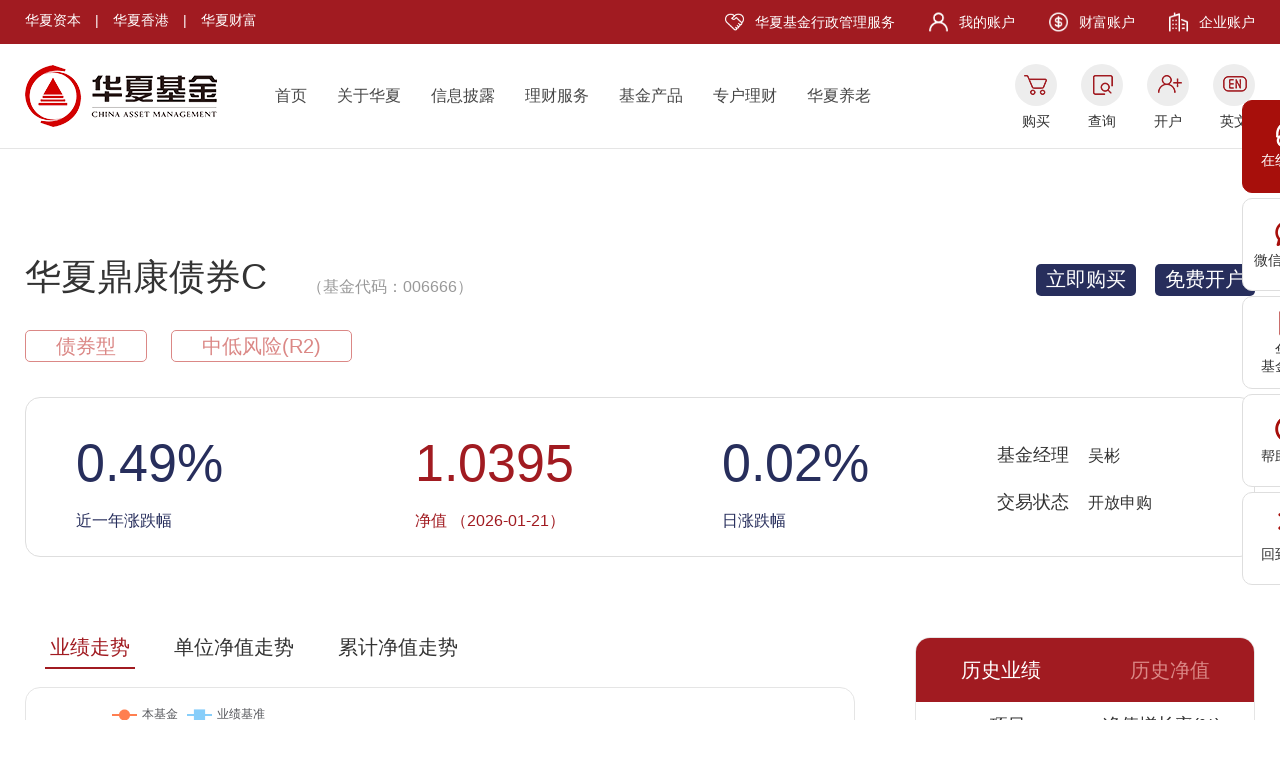

--- FILE ---
content_type: text/html
request_url: https://www.chinaamc.com/fund/006666/xiaoshouwangdian.shtml
body_size: 10830
content:
<!DOCTYPE html PUBLIC "-//W3C//DTD XHTML 1.0 Transitional//EN" "http://www.w3.org/TR/xhtml1/DTD/xhtml1-transitional.dtd">
<html>
<head>
	<meta http-equiv="Content-type" content="text/html; charset=GBK" />
	<meta name="keywords" content="" />
	<meta name="description" content="" />
	<meta name="author" content="www.chinaamc.com" />
	<meta http-equiv="X-UA-Compatible" content="IE=Edge,chrome=1">
	<meta name="renderer" content="webkit">
	<title>华夏鼎康债券C基金行情_优势_走势_评级 - 华夏基金</title>
	<link href="../static/new/css/layui.css" rel="stylesheet" type="text/css" />
	<link href="../static/new/css/animate.css" rel="stylesheet" type="text/css" />
	<link href="../static/new/css/global.css" rel="stylesheet" type="text/css" />
	<link href="../static/new/css/page.css" rel="stylesheet" type="text/css" />
	<script src="../static/new/js/jquery-1.11.3.min.js"></script>
	<script src="../static/new/js/vendor.js"></script>
	<script src="../static/new/js/iscroll-probe.js"></script>
	<script src="../static/new/js/global.js"></script>
	<script src="../static/new/js/slick.js"></script>
	<script src="../static/new/js/public.js"></script>
	<script src="../static/iteration/js/echarts.js"></script>
	<script src="../static/new/js/scrollfix.js"></script>
	<script src="../static/new/js/zoust_all.js"></script>
	<script src="../static/new/js/laydate.js"></script>
	   <link href="../static/new/css/iframe.css" rel="stylesheet" type="text/css" />
</head>
<body>
<!--公共头部-->
 <div class="nav_float" style="z-index:1000;">
        <ul>
            <li class="l1 first">
                <a href="https://iservice.chinaamc.com/live800/chatClient/chatbox.jsp?companyID=9015&prplType=Web&enterurl=%E5%8D%8E%E5%A4%8F%E5%9F%BA%E9%87%91" target="_blank"><i class="icon"></i>在线客服</a>
            </li>
            <li class="l2">
                <a><i class="icon"></i>微信公众号</a>
                <div class="DownApp">
                    <span class="textDown">扫一扫关注<br>微信公众号</span>
                    <img width="100px;"  height="100px;" src="../static/new/image/wx.jpg">
                </div>
            </li>
            <li class="l3">
                <a><i class="icon"></i>华夏<br>基金管家</a>
                <div class="DownApp">
                    <span class="textDown">扫一扫下载<br>华夏基金管家</span>
                    <img width="100px;"  height="100px;" src="../static/new/image/jjgj.png">
                </div>
            </li>
          <!--  <li class="l4">
                <a class="ico4"><i class='icon'></i>微信<br>客户交流群</a>
                <div class="DownApp">
                    <span class="textDown">扫一扫<br>加入客户交流群</span>
                    <img src="../static/new/image/wx.jpg">
                </div>
            </li>-->
            <li class="l5">
                <a href="/bangzhu/kaihu/gonghang/index.shtml" target="_blank"><i class="icon"></i>帮助中心</a>
            </li>
            <li class="gotop l6"><a><i class="icon"></i>回到顶部</a></li>
        </ul>
    </div>

    <!-- header -->
    <div class="header border">
        <div class="container1">
            <div class="block clearfix">
                <div class="lable1">
                    <a href="https://fund.chinaamc.com/capital/index.shtml" target="_blank">华夏资本</a> |
                    <a href="https://www.chinaamc.com.hk/" target="_blank">华夏香港</a> |
                    <a href="https://www.amcfortune.com/" target="_blank">华夏财富</a>
                </div>
                <div class="lable2">
                    <span class=" span span1"> <img class="img" src="../static/new/image/icon1.png"><a href="https://fund.chinaamc.com/fundservices/" class="a" target="_blank">华夏基金行政管理服务</a></span>
                    <span class=" span span2"> <img class="img" src="../static/new/image/icon2.png"><a class="a" href="https://www.chinaamc.com/wodejijin/index.shtml" target="_blank">我的账户</a></span>
                    <span class=" span span3"> <img class="img" src="../static/new/image/icon3.png"><a class="a" href="https://www.amcfortune.com/" target="_blank">财富账户</a></span>
                    <span class=" span span4"> <img class="img" src="../static/new/image/icon4.png"><a class="a" href="/qyzh/index.shtml" target="_blank">企业账户</a></span>
                </div>
            </div>
        </div>
        <div class="container2">
            <div class="block">
                <a href="http://www.chinaamc.com" class="logo ablogo"></a>
                <div class="main_nav">
                    <a href="/index.shtml">首页</a>
                    <a href="/guanyu/gailan/index.shtml">关于华夏</a>
                    <a href="/guanyu/gonggao/index.shtml" target="_blank">信息披露</a>
                    <a href="/guanyu/licaifuwu/index.shtml">理财服务</a>
                    <a href="/jjcp/index.shtml">基金产品</a>
                    <a href="/zhuanhu/zhlcsy//index.shtml">专户理财</a>
                    <a href="/yanglaojijin/index.shtml">华夏养老</a>
                   <!-- <a href="/hxdt/jjdc/index.shtml">华夏动态</a>-->
                </div>

                <div class="icon">
                    <span class="span1"> 
                    <a href="https://fundtrade.chinaamc.com/etrading/etrading.jsp" class="a1" target="_blank"></a>
                    <div style="margin-top:5px;text-align:center;"> <a href="https://fundtrade.chinaamc.com/etrading/etrading.jsp" target="_blank">购买</a></div>
                  </span>

                    <span class="span2">
                    <a href="https://www.chinaamc.com/wodejijin/zhcx/index.shtml" class="a1"></a>
                    <div style="margin-top:5px;text-align:center;"> <a href="https://www.chinaamc.com/wodejijin/zhcx/index.shtml" target="_blank">查询</a> </div>
                  </span>

                    <span class="span3"> 
                    <a href="https://fundtrade.chinaamc.com/etrading/account/register/withoutCard" class="a1" target="_blank"></a>
                    <div style="margin-top:5px;text-align:center;"> <a href="https://fundtrade.chinaamc.com/etrading/account/register/withoutCard" target="_blank">开户</a> </div>
                  </span>

                    <span class="span4">
                    <a href="https://en.chinaamc.com/" class="a1" target="_blank"></a> 
                    <div style="margin-top:5px;text-align:center;"> <a href="https://en.chinaamc.com/" target="_blank">英文</a> </div>
                  </span>
                </div>
            </div>
        </div>
    </div>
<div class="body">
	    
	    
	    
	    
		
		
	    <div class="fund_overview1 sales_outletstwo1">


<div class="block">
    <div class="box1 clearfix">
        <div class="l j-l">
            <div class="j-tit">
                <div id="nametext" style="display:inline-block;text-overflow:ellipsis;white-space:nowrap;overflow:hidden;max-width:650px;height:40px;"><a title="华夏鼎康债券C" id="text"> 华夏鼎康债券C</a></div>
                <div id="codetext" class="t" style="display:inline-block;text-overflow:ellipsis;white-space:nowrap;overflow:hidden;max-width:350px;height:20px;">（基金代码：006666）</div>
            </div>
                <div class="txt">债券型</div>
            <div class="txt">中低风险(R2)</div>
        </div>
        <div class="j-r">
                <a class="btn" href="https://fundtrade.chinaamc.com/etrading/fund/buy/buyInput?jysrc=xqfdRight&transtype=1&fundCode=006666"  target="_blank" >
                        立即购买
                </a>
                <a href="https://fundtrade.chinaamc.com/etrading/account/register/withoutCard" class="btn" target="_blank">免费开户</a>
        </div>
    </div>
    <div class="box2 clearfix">
        <div class="middle-box">
            <div class="middle-cont">
                <div class="item">
                    <div class="t1">
                                                      <span >0.49<span>%</span>
                    </div>
                    <div class="t2">近一年涨跌幅</div>
                </div>
                <div class="item">
                    <div class="t1">
                            1.0395
                    </div>
                    <div class="t2">
                            净值
                        （2026-01-21）</div>
                </div>
                <div class="item">
                    <div class="t1">
											   <span class="red">
                                                   0.02%</span>
                    </div>
                    <div class="t2">
                            日涨跌幅
                    </div>
                </div>
                <div class="item">
                    <div class="t2">
                        <div class="st"></div>
                    </div>
                    <div class="t2">
                        <div class="st">基金经理</div>
                                吴彬
                    </div>
                    <div class="t2">
                        <div class="st">交易状态</div>
                                开放申购
                    </div>
                </div>
            </div>
        </div>
    </div>
    <div class="box3 clearfix">
        <div class="l j-l">
            <div class="tab-mod">
                <div class="tab-bar">
                    <div class="tab-term cur">业绩走势</div>
                        <div class="tab-term">单位净值走势</div>
                        <div class="tab-term">累计净值走势</div>
                </div>
                <div class="tab-cont">
                    <div class="tab-item act">
                        <div class="echart" id="echart1"></div>
                    </div>
                    <div class="tab-item">
                        <div class="echart" id="echart2"></div>
                    </div>
                    <div class="tab-item">
                        <div class="echart" id="echart3"></div>
                    </div>
                </div>
                <ul id="showDay" class="day" style="display:none;">
                    <li onclick="index_ZSTonclick('10Day');">10天</li>
                    <li onclick="index_ZSTonclick('30Day');">30天</li>
                    <li onclick="index_ZSTonclick('90Day');">90天</li>
                    <li onclick="index_ZSTonclick('1Year');">一年</li>
                    <li onclick="index_ZSTonclick('tYear');">今年</li>
                    <li class="cur" onclick="index_ZSTonclick('all');">最大</li>
                </ul>
            </div>
        </div>
        <div class="r j-r">
            <div class="tab-mod">
                <div class="tab-bar clearfix">
                        <div class="tab-term cur">历史业绩</div>
                        <div class="tab-term">历史净值</div>
                </div>
                <div class="tab-cont">
                    <div class="tab-item act">
                        <div class="table table1">
                            <div class="th">
                                <div class="tr">
                                    <div class="td">项目</div>
                                        <div class="td">净值增长率(%)</div>

                                </div>
                            </div>
                            <div class="scroll-tab">
                                <div class="tb">
                                        <div class="tr">
                                            <div class="td">今年以来</div>
                                            <div class="td">0.13</div>
                                        </div>
                                        <div class="tr">
                                            <div class="td">过去一周</div>
                                            <div class="td">0.12</div>
                                        </div>
                                        <div class="tr">
                                            <div class="td">过去一月</div>
                                            <div class="td">0.12</div>
                                        </div>
                                        <div class="tr">
                                            <div class="td">过去一季</div>
                                            <div class="td">0.37</div>
                                        </div>
                                        <div class="tr">
                                            <div class="td">过去半年</div>
                                            <div class="td">0.24</div>
                                        </div>
                                        <div class="tr">
                                            <div class="td">过去一年</div>
                                            <div class="td">0.49</div>
                                        </div>
                                        <!--   <div class="tr">
                                                        <div class="td">过去两年</div>
                                                        <div class="td">--</div>
                                                    </div>-->
                                        <div class="tr">
                                            <div class="td">过去三年</div>
                                            <div class="td">9.09</div>
                                        </div>
                                        <!--<div class="tr">
                                                        <div class="td">过去四年</div>
                                                        <div class="td">--</div>
                                                    </div>-->
                                        <div class="tr">
                                            <div class="td">过去五年</div>
                                            <div class="td">15.08</div>
                                        </div>
                                        <div class="tr">
                                            <div class="td">成立以来</div>
                                            <div class="td">21.23</div>
                                        </div>
                                </div>
                            </div>
                        </div>
                    </div>
                    <div class="tab-item">
                        <div class="table table2">
                                <div class="th">
                                    <div class="tr">
                                        <div class="td">日期</div>
                                        <div class="td">净值</div>
                                        <div class="td">累计净值</div>
                                    </div>
                                </div>
                                <div class="scroll-tab">
                                    <div class="tb">
                                                <div class="tr">
                                                    <div class="td">2026-01-21</div>
                                                    <div class="td">1.0395</div>
                                                    <div class="td">1.1965</div>
                                                </div>
                                                <div class="tr">
                                                    <div class="td">2026-01-20</div>
                                                    <div class="td">1.0393</div>
                                                    <div class="td">1.1963</div>
                                                </div>
                                                <div class="tr">
                                                    <div class="td">2026-01-19</div>
                                                    <div class="td">1.0389</div>
                                                    <div class="td">1.1959</div>
                                                </div>
                                                <div class="tr">
                                                    <div class="td">2026-01-16</div>
                                                    <div class="td">1.0388</div>
                                                    <div class="td">1.1958</div>
                                                </div>
                                                <div class="tr">
                                                    <div class="td">2026-01-15</div>
                                                    <div class="td">1.0385</div>
                                                    <div class="td">1.1955</div>
                                                </div>
                                                <div class="tr">
                                                    <div class="td">2026-01-14</div>
                                                    <div class="td">1.0383</div>
                                                    <div class="td">1.1953</div>
                                                </div>
                                                <div class="tr">
                                                    <div class="td">2026-01-13</div>
                                                    <div class="td">1.0381</div>
                                                    <div class="td">1.1951</div>
                                                </div>
                                                <div class="tr">
                                                    <div class="td">2026-01-12</div>
                                                    <div class="td">1.0380</div>
                                                    <div class="td">1.1950</div>
                                                </div>
                                                <div class="tr">
                                                    <div class="td">2026-01-09</div>
                                                    <div class="td">1.0376</div>
                                                    <div class="td">1.1946</div>
                                                </div>
                                                <div class="tr">
                                                    <div class="td">2026-01-08</div>
                                                    <div class="td">1.0374</div>
                                                    <div class="td">1.1944</div>
                                                </div>
                                                <div class="tr">
                                                    <div class="td">2026-01-07</div>
                                                    <div class="td">1.0371</div>
                                                    <div class="td">1.1941</div>
                                                </div>
                                                <div class="tr">
                                                    <div class="td">2026-01-06</div>
                                                    <div class="td">1.0374</div>
                                                    <div class="td">1.1944</div>
                                                </div>
                                                <div class="tr">
                                                    <div class="td">2026-01-05</div>
                                                    <div class="td">1.0380</div>
                                                    <div class="td">1.1950</div>
                                                </div>
                                                <div class="tr">
                                                    <div class="td">2025-12-31</div>
                                                    <div class="td">1.0382</div>
                                                    <div class="td">1.1952</div>
                                                </div>
                                                <div class="tr">
                                                    <div class="td">2025-12-30</div>
                                                    <div class="td">1.0381</div>
                                                    <div class="td">1.1951</div>
                                                </div>
                                                <div class="tr">
                                                    <div class="td">2025-12-29</div>
                                                    <div class="td">1.0381</div>
                                                    <div class="td">1.1951</div>
                                                </div>
                                                <div class="tr">
                                                    <div class="td">2025-12-26</div>
                                                    <div class="td">1.0386</div>
                                                    <div class="td">1.1956</div>
                                                </div>
                                                <div class="tr">
                                                    <div class="td">2025-12-25</div>
                                                    <div class="td">1.0385</div>
                                                    <div class="td">1.1955</div>
                                                </div>
                                                <div class="tr">
                                                    <div class="td">2025-12-24</div>
                                                    <div class="td">1.0386</div>
                                                    <div class="td">1.1956</div>
                                                </div>
                                    </div>
                                </div>
                        </div>
                    </div>
                </div>
            </div>
        </div>
    </div>
</div>
<style>
    .wrap-text {
        width: 40ch;
        overflow-wrap: break-word;
    }
</style>
<div style="width:1230px; margin:auto">
    <div style="text-align: left; float:right; padding-top:10px ">
        <div>截止日期：2026-01-21</div>
                <div>数据来源：华夏基金、大智慧，净值数据经托管行复核</div>

    </div>
</div>
<!-- 净值走势 -->
<script>
    $(function() {
        $('.fund_overview1 .l .tab-term').on('click', function() {
            var index = $(this).index();
            if(index==0){
                $("#showDay").hide();
            }else{
                $("#showDay").show();
            }
            init_zst(zstJs);
        });
    });

    var zstJs="zoust_all.js";
    var yjzstJs="yjzoust_all.js";
    var myCharta1;
    var myCharta2;
    var myCharta3;
    var option1;
    var option2;
    var option3;
    var danweijingzhi;
    var leijijingzhi;
    var showData;
    var yj_showData;
    var ljfezzlName;
    var jiZhunName;
    function deepMerge(...obj) {
        const result = {};
        for (const src of obj) {
            if (src == null) continue;
            for (const k of Object.keys(src)) {
                const v = src[k];
                const prev = result[k];
                if (typeof v === "function") {
                    result[k] = v;
                } else if (Array.isArray(v)) {
                    result[k] = (Array.isArray(prev) ? prev : []).concat(cloneSafe(v));
                } else if (v && typeof v === "object") {
                    result[k] = prev && typeof prev === "object" ? deepMerge(prev, v) : cloneSafe(v);
                } else {
                    result[k] = v;
                }
            }
        }
        return result;
    }
    function isPlainObject(v) {
        return v && typeof v === 'object' && v.constructor === Object
    }
    function deepClone(value) {
        if (value === null || typeof value !== "object") return value;
        if (value instanceof Date) return new Date(value.getTime());
        if (value instanceof RegExp) return new RegExp(value.source, value.flags);
        if (Array.isArray(value)) return value.map(deepClone);
        if (isPlainObject(value)) {
            const out = {};
            for (const k in value) {
                if (Object.prototype.hasOwnProperty.call(value, k)) {
                    out[k] = deepClone(value[k]);
                }
            }
            return out;
        }

        return value;
    }
    function cloneSafe(value) {
        if (typeof value === "function") return value;
        if (typeof structuredClone === "function") {
            try {
                return structuredClone(value);
            } catch (e) {}
        }
        return deepClone(value);
    }

    const commonOption = {
        noDataLoadingOption:{
            text:'暂无数据',
            effect:'bubble',
            effectOption:{
                effect:{
                    n:0
                }
            },
            textStyle:{
                fontSize:20
            }
        },
        tooltip: {
            trigger: 'axis'
        },
        legend: {
            x: 80,
            y: 10
        },
        grid: {
            top: '50px',
            left: '50px',
            right: '15px',
            bottom: '60px',
            containLabel: false
        },
        toolbox: {
            feature: {
                saveAsImage: {}
            }
        },
        xAxis: [],
        yAxis: {
            type: 'value',
            scale: true,
        },
        series: []
    }
    const commonxAxis = {
        type: 'category',
        boundaryGap: false,
        splitLine: {
            show: false
        }
    }
    const commonSeries = {
        type: 'line',
        showSymbol:false,
        symbolSize:8,
        emphasis:{
            showSymbol:true,
        },
    }

    function init_zst(zstJs) {
        (function() {
                // 基于准备好的dom，初始化echarts图表
                myCharta1 = echarts.init(document.getElementById('echart1'));
                myCharta2 = echarts.init(document.getElementById('echart2'));
                myCharta3 = echarts.init(document.getElementById('echart3'));

                $.ajax({
                    url: zstJs,
                    dataType : 'json',
                    success: function(res){
                        if(res!=null){
                            showData=res.ShowData;
                            danweijingzhi=res.danweijingzhiName;
                            leijijingzhi=res.leijiJingzhiName;
                            var fundtype="债券型";
                            if(fundtype=='货币型' || fundtype=='理财型'){
                                danweijingzhi=res.QirinianhuaName;
                            }

                            option2 = deepMerge(commonOption,{
                                legend: {
                                    data: ['华夏鼎康债券C'],
                                },
                                xAxis: [{
                                    ...commonxAxis,
                                    data: showData,
                                }],
                                yAxis: {
                                    axisLabel:{
                                        formatter:function (value) {
                                            let result = Number(value).toFixed(2)
                                            return result
                                        }
                                    }
                                },
                                series: [{
                                    ...commonSeries,
                                    name: '华夏鼎康债券C',
                                    stack: '总量',
                                    symbol:'circle',
                                    color:'#ff7f50',
                                    data: danweijingzhi
                                }]
                            });

                            option3 = deepMerge(commonOption,{
                                legend: {
                                    data: ['华夏鼎康债券C'],
                                },
                                xAxis: [{
                                    type: 'category',
                                    data: showData ,
                                }],
                                yAxis: {
                                    axisLabel:{
                                        formatter:function (value) {
                                            let result = Number(value).toFixed(2)
                                            return result
                                        }
                                    }
                                },
                                series: [{
                                    ...commonSeries,
                                    name: '华夏鼎康债券C',
                                    stack: '总量',
                                    symbol:'circle',
                                    color:'#ff7f50',
                                    data: leijijingzhi
                                }]
                            });

                            myCharta2.setOption(option2);
                            myCharta3.setOption(option3);
                        }
                    }
                });


                $.ajax({
                    url: yjzstJs,
                    dataType : 'json',
                    success: function(res){
                        if(res!=null){
                            yj_showData=res.ShowData;
                            ljfezzlName=res.Ljfezzl;
                            jiZhunName=res.JiZhunName;

                            option1 = deepMerge(commonOption,{
                                tooltip: {
                                    formatter: function (params) {
                                        // params 是一个数组，包含当前鼠标位置下的所有数据项
                                        var res = params[0].name + '<br/>';
                                        for (var i = 0; i < params.length; i++) {
                                            var value =Number(params[i].value?params[i].value:'0') ;
                                            var percent = value.toFixed(2) + '%';
                                            res += params[i].seriesName + ': ' + percent + '<br/>';
                                        }
                                        return res;
                                    }
                                },
                                legend: {
                                    data: ['本基金','业绩基准'],
                                },
                                xAxis: [{
                                    ...commonxAxis,
                                    data: yj_showData,
                                }],
                                yAxis: {
                                    axisLabel: {
                                        formatter:(val)=>{
                                            let value = Number(val).toFixed(2)+'%'
                                            return value
                                        }
                                    },
                                },
                                series: [{
                                    ...commonSeries,
                                    name: '本基金',
                                    symbol:'circle',
                                    color:'#ff7f50',
                                    data:  ljfezzlName
                                },
                                    {
                                        ...commonSeries,
                                        name:'业绩基准',
                                        symbol:'rect',
                                        color:'#87cefa',
                                        data: jiZhunName
                                    }]
                            });
                            myCharta1.setOption(option1);
                        }
                    }
                });

            window.addEventListener('resize',()=>{
                myCharta1.resize()
                myCharta2.resize()
                myCharta3.resize()
            })
            })()
    }
    $(function() {
        $('.fund_overview1 .table1 .scroll-tab').mCustomScrollbar({});
        $('.fund_overview1 .table2 .scroll-tab').mCustomScrollbar({});

        init_zst(zstJs);
    });



    var index_ZSTonclick = function(type){
        if(type=="10Day"){
            zstJs="zoust_10Day.js";
        }else if(type=="30Day"){
            zstJs="zoust_30Day.js";
        }else if(type=="90Day"){
            zstJs="zoust_90Day.js";
        }else if(type=="1Year"){
            zstJs="zoust_1Year.js";
        }else if(type=="tYear"){
            zstJs="zoust_tYear.js";
        }else{
            zstJs="zoust_all.js";
        }
        init_zst(zstJs);
    }
    $('.fund_overview1 .day li').click(function(){
        //showDay
        $(this).addClass('cur').siblings().removeClass('cur');
    })
    function adjustFontSize() {
        const container = document.getElementById('nametext');
        const text = document.getElementById('text');
        const containerWidth = container.clientWidth;
        if(containerWidth>=650){
            text.style.fontSize = '20px';
            document.getElementById('codetext').style.height="35px";
        }
    }

    // 页面加载完成后调整字体大小
    window.addEventListener('load', adjustFontSize);
</script>
</div>
	    
		
		
		
	    
	　　　
		
		


		
		
		
		
		
		
		
		
		<div class="fund_overview2 fund_manager2 sales_outletstwo2" style="padding-top:80px;">
		
		
		
		
		
		


		<div class="block">
			<div class="j-bar middle-box">
				<div class="middle-cont" style="height:50px;">
								<div class="item ">
									<a id="index"  href="/fund/006666/index.shtml?source=click">
										<div class="icon">
											<div class="img img1"><img src="../static/new/image/jhy/ticon1.png"></div>
											<div class="img img2"><img src="../static/new/image/jhy/ticon1_a.png"></div>
										</div>
										<div class="txt">基金概要</div>
									</a>
								</div>
								<div class="item ">
									<a  id="zichanzuhe" href="/fund/006666/zichanzuhe.shtml?source=click">
										<div class="icon">
											<div class="img img1"><img src="../static/new/image/jhy/ticon4.png"></div>
											<div class="img img2"><img src="../static/new/image/jhy/ticon4_a.png"></div>
										</div>
										<div class="txt">资产组合</div>
									</a>
								</div>
								<div class="item ">
									<a id="jijinjingli" href="/fund/006666/jijinjingli.shtml?source=click">
										<div class="icon">
											<div class="img img1"><img src="../static/new/image/jhy/ticon2.png"></div>
											<div class="img img2"><img src="../static/new/image/jhy/ticon2_a.png"></div>
										</div>
										<div class="txt">基金经理</div>
									</a>
								</div>
								<div class="item ">
									<a id="lishijingzhi" href="/fund/006666/lishijingzhi.shtml?source=click">
										<div class="icon">
											<div class="img img1"><img src="../static/new/image/jhy/ticon3.png"></div>
											<div class="img img2"><img src="../static/new/image/jhy/ticon3_a.png"></div>
										</div>
										<div class="txt">历史净值</div>
									</a>
								</div>
								<div class="item ">
									<a id="lishifenhong" href="/fund/006666/lishifenhong.shtml?source=click">
										<div class="icon">
											<div class="img img1"><img src="../static/new/image/jhy/ticon9.png"></div>
											<div class="img img2"><img src="../static/new/image/jhy/ticon9_a.png"></div>
										</div>
										<div class="txt">基金分红</div>
									</a>
								</div>
								<div class="item ">
									<a id="jijinfeilv" href="/fund/006666/jijinfeilv.shtml?source=click">
										<div class="icon">
											<div class="img img1"><img src="../static/new/image/jhy/ticon4.png"></div>
											<div class="img img2"><img src="../static/new/image/jhy/ticon4_a.png"></div>
										</div>
										<div class="txt">费率结构</div>
									</a>
								</div>
								<div class="item ">
									<a id="jijingonggao" href="/fund/006666/jijingonggao.shtml?source=click">
										<div class="icon">
											<div class="img img1"><img src="../static/new/image/jhy/ticon6.png"></div>
											<div class="img img2"><img src="../static/new/image/jhy/ticon6_a.png"></div>
										</div>
										<div class="txt">产品公告</div>
									</a>
								</div>
								<div class="item cur">
									<a id="xiaoshouwangdian" href="/fund/006666/xiaoshouwangdian.shtml?source=click">
										<div class="icon">
											<div class="img img1"><img src="../static/new/image/jhy/ticon7.png"></div>
											<div class="img img2"><img src="../static/new/image/jhy/ticon7_a.png"></div>
										</div>
										<div class="txt">销售网点</div>
									</a>
								</div>
				</div>
			</div>
			<div class="con clearfix">
					<!--内容开始-->
					<div class="l j-l">
    <div class="fund_overview2 fund_manager2 sales_outletstwo2">
        <div class="block">
            <div class="con clearfix">
                <div class="l j-l">
                    <div class="list2">
                        <div class="xstab-item">
                                                            <div class="item cur">
                                    <div class="tit">直销机构</div>
                                </div>
                                <div class="item">
                                    <div class="tit">代销机构</div>
                                </div>
                        </div>
                        <!--内容部分开始-->

                        <div class="xstab-cont">

                            <!--直销部分-->
                                <div class="term act">
                                    <div class="liner3 clearfix border">
                                        <div class="head clearfix">
                                            <div class="item">网点名称</div>
                                            <div class="item">网点地址</div>
                                            <div class="item">联系电话</div>
                                        </div>
                                        <div class="ul" style="height:auto;">
                                                    <div class="li clearfix middle-box grey">
                                                        <div class="middle-cont">
                                                            <div class="item"
                                                                 style="width:220px;">北京分公司</div>
                                                            <div class="item">北京市西城区金融大街33号通泰大厦B座一层</div>
                                                            <div class="item">010-88087226</div>
                                                        </div>
                                                    </div>
                                                    <div class="li clearfix middle-box grey">
                                                        <div class="middle-cont">
                                                            <div class="item"
                                                                 style="width:220px;">北京西三环投资理财中心</div>
                                                            <div class="item">北京市海淀区北三环西路99号西海国际中心1号楼一层107-108A</div>
                                                            <div class="item">010-82523198</div>
                                                        </div>
                                                    </div>
                                                    <div class="li clearfix middle-box grey">
                                                        <div class="middle-cont">
                                                            <div class="item"
                                                                 style="width:220px;">北京望京投资理财中心</div>
                                                            <div class="item">北京市朝阳区望京宏泰东街绿地中国锦103</div>
                                                            <div class="item">010-64709882</div>
                                                        </div>
                                                    </div>
                                                    <div class="li clearfix middle-box grey">
                                                        <div class="middle-cont">
                                                            <div class="item"
                                                                 style="width:220px;">北京朝阳投资理财中心</div>
                                                            <div class="item">北京市朝阳区朝阳门兆泰国际AB座2层</div>
                                                            <div class="item">010- 64185185</div>
                                                        </div>
                                                    </div>
                                                    <div class="li clearfix middle-box grey">
                                                        <div class="middle-cont">
                                                            <div class="item"
                                                                 style="width:220px;">上海分公司</div>
                                                            <div class="item">中国上海自由贸易试验区陆家嘴环路1318号1902室</div>
                                                            <div class="item">021-50820661</div>
                                                        </div>
                                                    </div>
                                                    <div class="li clearfix middle-box grey">
                                                        <div class="middle-cont">
                                                            <div class="item"
                                                                 style="width:220px;">深圳分公司</div>
                                                            <div class="item">深圳市福田区莲花街道福新社区福田区福中三路与鹏程一路交汇处西南广电金融中心40A</div>
                                                            <div class="item">0755-82033033</div>
                                                        </div>
                                                    </div>
                                                    <div class="li clearfix middle-box grey">
                                                        <div class="middle-cont">
                                                            <div class="item"
                                                                 style="width:220px;">南京分公司</div>
                                                            <div class="item">南京市鼓楼区汉中路2号金陵饭店亚太商务楼30层AD2区</div>
                                                            <div class="item">025-84733916</div>
                                                        </div>
                                                    </div>
                                                    <div class="li clearfix middle-box grey">
                                                        <div class="middle-cont">
                                                            <div class="item"
                                                                 style="width:220px;">杭州分公司</div>
                                                            <div class="item">浙江省杭州市上城区万象城2幢2701室-01</div>
                                                            <div class="item">0571-89716606</div>
                                                        </div>
                                                    </div>
                                                    <div class="li clearfix middle-box grey">
                                                        <div class="middle-cont">
                                                            <div class="item"
                                                                 style="width:220px;">广州分公司</div>
                                                            <div class="item">广州市天河区珠江西路5号5901房自编A单元</div>
                                                            <div class="item">020-38461058</div>
                                                        </div>
                                                    </div>
                                                    <div class="li clearfix middle-box grey">
                                                        <div class="middle-cont">
                                                            <div class="item"
                                                                 style="width:220px;">成都分公司</div>
                                                            <div class="item">成都市高新区交子大道177号中海国际中心B座1栋1单元14层1406-1407号</div>
                                                            <div class="item">028-65730073</div>
                                                        </div>
                                                    </div>
                                                <div class="li clearfix middle-box grey" style="height:auto;">
                                                    <div class="middle-cont">
                                                        <div class="item" style="width:220px;">电子交易</div>
                                                        <div class="item"
                                                             style="text-align:left;width:440px;padding:10px 0;">本公司电子交易包括网上交易、移动客户端交易等。投资者可以通过本公司网上交易系统或移动客户端办理基金的申购、赎回等业务，具体业务办理情况及业务规则请登录本公司网站查询。本公司电子交易登录网址：https://fundtrade.chinaamc.com/etrading/etrading.jsp。</div>
                                                    </div>
                                                </div>
                                        </div>
                                    </div>
                                </div>

                                <!--代销部分-->
                                    <div class="term" style="display: none">

                                                <div class="tit" style="color:#707070;padding:25px 0 2px 0;">银行</div>
                                                <div class="liner3 clearfix border">
                                                    <div class="head clearfix">
                                                        <div class="item">网点名称</div>
                                                        <div class="item">客服电话</div>
                                                    </div>
                                                    <div class="ul">
                                                            <div class="li clearfix middle-box grey">
                                                                <div class="middle-cont">
                                                                    <div class="item">交通银行股份有限公司</div>
                                                                    <div class="item">95559</div>
                                                                </div>
                                                            </div>
                                                            <div class="li clearfix middle-box grey">
                                                                <div class="middle-cont">
                                                                    <div class="item">中信银行股份有限公司</div>
                                                                    <div class="item">95558</div>
                                                                </div>
                                                            </div>
                                                            <div class="li clearfix middle-box grey">
                                                                <div class="middle-cont">
                                                                    <div class="item">兴业银行股份有限公司</div>
                                                                    <div class="item">95561</div>
                                                                </div>
                                                            </div>
                                                            <div class="li clearfix middle-box grey">
                                                                <div class="middle-cont">
                                                                    <div class="item">中国邮政储蓄银行股份有限公司</div>
                                                                    <div class="item">95580</div>
                                                                </div>
                                                            </div>
                                                            <div class="li clearfix middle-box grey">
                                                                <div class="middle-cont">
                                                                    <div class="item">江苏银行股份有限公司</div>
                                                                    <div class="item">95319</div>
                                                                </div>
                                                            </div>
                                                            <div class="li clearfix middle-box grey">
                                                                <div class="middle-cont">
                                                                    <div class="item">招商银行股份有限公司招赢通平台</div>
                                                                    <div class="item">95555</div>
                                                                </div>
                                                            </div>
                                                    </div>
                                                </div>
                                                    <div class="tit" style="color:#707070;padding:25px 0 2px 0;">
                                                        证券公司及第三方基金销售机构
                                                    </div>
                                                <div class="liner3 clearfix border">
                                                    <div class="head clearfix">
                                                        <div class="item">名称</div>
                                                        <div class="item">客服电话</div>
                                                    </div>
                                                    <div class="ul">
                                                            <div class="li clearfix middle-box grey">
                                                                <div class="middle-cont">
                                                                    <div class="item">江苏汇林保大基金销售有限公司</div>
                                                                    <div class="item">025-66046166</div>
                                                                </div>
                                                            </div>
                                                            <div class="li clearfix middle-box grey">
                                                                <div class="middle-cont">
                                                                    <div class="item">青岛意才基金销售有限公司</div>
                                                                    <div class="item">400-612-3303</div>
                                                                </div>
                                                            </div>
                                                            <div class="li clearfix middle-box grey">
                                                                <div class="middle-cont">
                                                                    <div class="item">上海天天基金销售有限公司</div>
                                                                    <div class="item">95021</div>
                                                                </div>
                                                            </div>
                                                            <div class="li clearfix middle-box grey">
                                                                <div class="middle-cont">
                                                                    <div class="item">上海好买基金销售有限公司</div>
                                                                    <div class="item">400-700-9665</div>
                                                                </div>
                                                            </div>
                                                            <div class="li clearfix middle-box grey">
                                                                <div class="middle-cont">
                                                                    <div class="item">上海利得基金销售有限公司</div>
                                                                    <div class="item">95733</div>
                                                                </div>
                                                            </div>
                                                            <div class="li clearfix middle-box grey">
                                                                <div class="middle-cont">
                                                                    <div class="item">北京汇成基金销售有限公司</div>
                                                                    <div class="item">400-055-5728</div>
                                                                </div>
                                                            </div>
                                                            <div class="li clearfix middle-box grey">
                                                                <div class="middle-cont">
                                                                    <div class="item">上海万得基金销售有限公司</div>
                                                                    <div class="item">400-799-1888</div>
                                                                </div>
                                                            </div>
                                                            <div class="li clearfix middle-box grey">
                                                                <div class="middle-cont">
                                                                    <div class="item">上海基煜基金销售有限公司</div>
                                                                    <div class="item">400-820-5369</div>
                                                                </div>
                                                            </div>
                                                            <div class="li clearfix middle-box grey">
                                                                <div class="middle-cont">
                                                                    <div class="item">珠海盈米基金销售有限公司</div>
                                                                    <div class="item">020-89629066</div>
                                                                </div>
                                                            </div>
                                                            <div class="li clearfix middle-box grey">
                                                                <div class="middle-cont">
                                                                    <div class="item">京东肯特瑞基金销售有限公司</div>
                                                                    <div class="item">95118</div>
                                                                </div>
                                                            </div>
                                                            <div class="li clearfix middle-box grey">
                                                                <div class="middle-cont">
                                                                    <div class="item">上海华夏财富投资管理有限公司</div>
                                                                    <div class="item">400-817-5666</div>
                                                                </div>
                                                            </div>
                                                            <div class="li clearfix middle-box grey">
                                                                <div class="middle-cont">
                                                                    <div class="item">华福证券有限责任公司</div>
                                                                    <div class="item">95547</div>
                                                                </div>
                                                            </div>
                                                    </div>
                                                </div>
                                                    <div><p style="font-size:14px;color:#707070;;padding:10px 0 0 0;">
                                                            各销售机构的业务办理状况及相关信息请以其实际情况为准。</p>
                                                    </div>
                                    </div>

                                </div>
                            </div>
                        </div>
                    </div>


                </div>
                <!--内容部分结束-->

                <div><p style="font-size:14px;color:#707070;padding:5px 0;">投诉&amp;客服热线：400-818-6666</p></div>
            </div>
        </div>

        <script>
            $(function () {
                $('.sales_outletstwo2 .xstab-item .item').on('click', function () {
                    var ind = $(this).index();
                    $(this).addClass('cur').siblings().removeClass('cur');
                    let $salesOutletstwo2 = $('.sales_outletstwo2 .xstab-cont .term');
                    $salesOutletstwo2.eq(ind).addClass('act').siblings().removeClass('act');
                    $salesOutletstwo2.eq(ind).show().siblings().hide();
                })
            });
        </script>
					<!--内容结束-->
					<!--公共推荐-->
					<div class="r j-r" style="position: relative;z-index:99!important">
  <div class="box">
      <div class="h">基金工具</div>
      <div class="cont clearfix">
          <div class="item">
              <a target="_blank" href="/calculator/investment_jyfycalculator.shtml">
                  <div class="icon"><img src="../static/new/image/jhy/icon34.png"></div>
                  <div class="t">费率计算器</div>
              </a>
          </div>
          <div class="item">
              <a href="/calculator/investment_sycalculator.shtml" target="_blank">
                  <div class="icon"><img src="../static/new/image/jhy/icon35.png"></div>
                  <div class="t">收益计算器</div>
              </a>
          </div>
          <div class="item">
              <a target="_blank" href="/calculator/investment_calculator.shtml">
                  <div class="icon"><img src="../static/new/image/jhy/icon36.png"></div>
                  <div class="t">定投计算器</div>
              </a>
          </div>
          <div class="item">
              <a target="_blank" id="jjbj" href="">
                  <div class="icon"><img src="../static/new/image/jhy/icon37.png"></div>
                  <div class="t">基金比较</div>
              </a>
          </div>
      </div>
  </div>
  <div class="btn1 middle-box">
      <a class="clearfix middle-cont" target="_blank" href="https://fund.chinaamc.com/portal/cn/hxxc/mzsm_fundproduct/index.html">
          <div class="icon"><img src="../static/new/image/jhy/icon38.png"></div>
          <div class="t">免责声明</div>
      </a>
  </div>
  <div class="btn2 middle-box">
      <a class="clearfix middle-cont" target="_blank" href="/jjcp/index.shtml">
          <div class="icon "><img src="../static/new/image/jhy/icon39.png "></div>
          <div class="t ">更多产品</div>
      </a>
  </div>
</div>
<script>
        $(function() {
            var url = document.URL; 
			var fundcode=url.substring(url.indexOf("/fund")+6,url.lastIndexOf("/"));
			var bjurl="/calculator/fund_comparison.shtml?fundCode="+fundcode;
			$("#jjbj").attr("href",bjurl);
        });
</script>

			</div>
		</div>
	</div>

	
	
	
	
	
	
	
	
	<div class="fund_overview3 sales_outletstwo3"><!--推荐基金-->
 <script type="text/javascript" src="https://www.chinaamc.com/v3/js/data.js" charset="utf-8"></script>

            <div class="block">
                <div class="j-tit">推荐基金</div>
                <div class="con clearfix" id="recommendFund">
                   <!-- <a class="liner j-l clearfix">
                        <div class="text">
                            <div class="t1">华夏行业景气混合</div>
                            <div class="t2">近一年收益率(2021-03-21)</div>
                            <div class="t3">22.5%</div>
                            <div class="t4">最新净值：2.564元</div>
                        </div>
                        <div class="btn">立即定投：费率<span class="b">1</span>折起！</div>
                    </a>
                    -->
                </div>
            </div>
  <script>
  var choiceFundTemp = '';
  var i=0;
 for(var k in choiceFund){  
       if(i<4) {
            choiceFund[k].info.forEach(function(val, index){
			// console.log(index,"index");
			 	// console.log(val.date_content,"val.date_content");
                if (i<4) {
				    i++;
                    choiceFundTemp += '<a class="liner j-l clearfix" href="https://fundtrade.chinaamc.com/etrading/fund/buy/buyInput?jysrc=jjtj&fundCode='+ val.code +'&WT.ti='+val.fundName+'&WT.hp_fundcode='+ val.code +'" style="height:260px">'
                        choiceFundTemp +=' <div class="text">'

                            choiceFundTemp +='<div class="t1">'+val.fundName+'</div>'

                            choiceFundTemp +='<div class="t2">'+val.date+'('+val.endDate+')</div>'

                            choiceFundTemp +='<div class="t3">'+val.date_content+'</div>'

                            // choiceFundTemp +='<div class="t4">'+val.zxjz+'</div>'

                        choiceFundTemp +='</div>'

                        choiceFundTemp +='<div class="btn">点击购买</div>'

                    choiceFundTemp +='</a>'
                }
            })
        }      
     }
	// console.info(choiceFundTemp);
	$("#recommendFund").html(choiceFundTemp);

 
</script></div>
	
	
	
	
	
	


</div>

<!-- 公共footer -->
    <div class="footer  border">
        <div class="box1">
            <div class="block clearfix">
                <div class="l clearfix">
					<div class="item">
							<div class="icon"><img src="../static/new/image/icon10.png"></div>
							<div class="tit">我要买基金</div>
							
								
							<a href="/jjcp/?type=hb" target="_block" class="txt">货币型</a>
							<a href="/jjcp/?type=zq" target="_block" class="txt">债券型</a>
							<a href="/jjcp/?type=hh" target="_block" class="txt">混合型</a>
							<a href="/jjcp/?type=gp" target="_block" class="txt">股票型</a>
						
						</div>
						<div class="item">
							<div class="icon"><img src="../static/new/image/icon11.png"></div>
							<div class="tit">我需要帮助</div>
							
								
							<a href="/bangzhu/kaihu/gonghang/index.shtml" target="_block" class="txt">开户指南</a>
							<a href="/bangzhu/jiaoyi/renshengou/index.shtml" target="_block" class="txt">交易指南</a>
							<a href="/bangzhu/caozuo/kaihu/index.shtml" target="_block" class="txt">操作指南</a>
							<a href="/bangzhu/redianwenti/chanpin/index.shtml" target="_block" class="txt">热点问题</a>
						
						</div>
						<div class="item">
							<div class="icon"><img src="../static/new/image/icon12.png"></div>
							<div class="tit">我要了解华夏</div>
							
								
							<a href="/guanyu/gailan/index.shtml" target="_block" class="txt">公司概览</a>
							<a href="/guanyu/wenhua/index.shtml" target="_block" class="txt">企业文化</a>
							<a href="/guanyu/jigou/index.shtml" target="_block" class="txt">机构业务</a>
							<a href="/guanyu/xswd/index.shtml" target="_block" class="txt">销售网点</a>
						
						</div>
						<div class="item">
							<div class="icon"><img src="../static/new/image/icon13.png"></div>
							<div class="tit">了解最新资讯</div>
							
								
							<a href="/guanyu/licaifuwu/index.shtml" target="_block" class="txt">理财服务</a>
							<a href="/guanyu/gonggao/index.shtml" target="_block" class="txt">信息披露</a>
							<a href="/hxdt/jjdc/index.shtml" target="_block" class="txt">基金洞察</a>
							<a href="/hxdt/hxxw/index.shtml" target="_block" class="txt">华夏新闻</a>
						
						</div>
						
                </div>
                <div class="r">
                    <div class="text">
                        <div class="t1">400-818-6666</div>
                        <div class="t2">周一至周五 ：08:30－21:00 </div>
                        <div class="t3">周六至周日 ：08:30－17:00（法定节假日除外）</div>
                        <div class="t4"><img src="../static/new/image/icon14.png" class="icon" alt="">010-63136700</div>
                        <div class="t5"><img src="../static/new/image/icon15.png" class="icon" alt="">service@chinaamc.com</div>
                    </div>
                </div>
            </div>
        </div>
        <div class="box2">
            <div class="block">
                <div class="top clearfix">
                    <div class="tit">友情链接：</div>
                    <div class="tab-mod">
                        <div class="scroll-tab tab-bar">
                            <div class="scroll-prev xfont-icon"></div>
                            <div class="scroll-next xfont-icon"></div>
                            <div class="scroll-box">
                                <div class="scroll-track">
                                   <div class="scroll-item tab-term"><a href="http://www.huaxiaren.org.cn/" target="_blank">华夏人慈善基金会</a></div>
										<div class="scroll-item tab-term"><a href="http://www.stats.gov.cn/" target="_blank">中国国家统计局</a></div>
										<div class="scroll-item tab-term"><a href="https://www.chinabond.com.cn/" target="_blank">中国债券信息网</a></div>
										<div class="scroll-item tab-term"><a href="http://www.sse.com.cn/" target="_blank">上海证券交易所</a></div>
										<div class="scroll-item tab-term"><a href="https://www.investor.org.cn/" target="_blank">中国投资者网</a></div>
										<div class="scroll-item tab-term"><a href="http://www.drcnet.com.cn/www/int/" target="_blank">国研网</a></div>
										<div class="scroll-item tab-term"><a href="http://www.chinaclear.cn/" target="_blank">证券登记结算公司</a></div>
										<div class="scroll-item tab-term"><a href="http://www.szse.cn/" target="_blank">深圳证券交易所</a></div>
										<div class="scroll-item tab-term"><a href="https://www.sac.net.cn/" target="_blank">中国证券业协会</a></div>
                                </div>
                            </div>
                        </div>
                    </div>
                </div>
                <div class="bottom">
				   <p class="p1">
					<a target="_blank" href="/guanyu/lxwm/">联系我们</a>&nbsp;&nbsp;|&nbsp;&nbsp;
					<a target="_blank" href="http://chinaamc.zhiye.com/">加入我们</a>&nbsp;&nbsp;|&nbsp;&nbsp;
					<a style="cursor: pointer;" rel="sidebar" onclick="addFavorite('https://www.chinaamc.com/','华夏基金')">收藏网站</a>&nbsp;&nbsp;|&nbsp;&nbsp;
					<a target="_blank" href="/guanyu/xswd/">销售机构</a>&nbsp;&nbsp;|&nbsp;&nbsp;
					<a target="_blank" href="/bangzhu/wendang/fengxiantishi/">风险提示函</a>&nbsp;&nbsp;|&nbsp;&nbsp; 
					<a href="javascript:download(612210);">投资人权益须知</a>&nbsp;&nbsp;|&nbsp;&nbsp; 
					<a target="_blank" href="/jjflfg/">基金法律法规</a>&nbsp;&nbsp;|&nbsp;&nbsp;
					<a target="_blank" href="https://fund.chinaamc.com/portal/cn/hxxc/fxq/index.html">反洗钱专栏</a>&nbsp;&nbsp;|&nbsp;&nbsp; 
                    <a target="_blank" href="https://m.chinaamc.com/protocol/privacy.html">隐私权政策</a>&nbsp;&nbsp;|&nbsp;&nbsp;
					<a target="_blank" href="/gongju/fxcslpg/">风险自测</a>&nbsp;&nbsp;|&nbsp;&nbsp; 
					<a target="_blank" href="/wzdt/">网站地图</a>&nbsp;&nbsp;|&nbsp;&nbsp; 
					<a target="_blank" href="/yjclts/">应急处理提示</a>
				   </p>
					<p class="p2">版权所有：华夏基金管理有限公司&nbsp;&nbsp;&nbsp;&nbsp;&nbsp;<a target="_blank" href="https://beian.miit.gov.cn/">网站备案：京ICP备05004296号-1</a>&nbsp;&nbsp;&nbsp;&nbsp;&nbsp;<a target="_blank" href="http://www.beian.gov.cn/portal/registerSystemInfo?recordcode=11011302003919"><img src="/images/batb.png" style="width: 18px;height: 18px;margin-right: 5px;margin-top: -3px;" alt="">京公网安备 11011302003919号</a><img class="img" src="../static/new/image/footer-icon2.png"></p>
					<p class="p3">本网站所有资讯与说明文字仅供参考，如有与本公司相关公告及基金法律文件不符，以相关公告及基金法律文件为准</p>
					<p class="p4">市场有风险，投资需谨慎</p>
					<p class="p5"><img src="../static/new/image/footer-icon1.png" /></p>
				</div>
            </div>
        </div>
    </div>
<!-- 净值走势 -->

</body>
</html>

--- FILE ---
content_type: text/css
request_url: https://www.chinaamc.com/fund/static/new/css/global.css
body_size: 6630
content:
@charset "utf-8";

/* CSS Document */


/*
color:red !important;/* Firefox、IE7支持
_color:red;  IE6支持
*color:red;  IE6、IE7支持
*+color:red; IE7支持/
color:red\9; IE6、IE7、IE8支持
color:red\0; IE8支持
@media screen and(-webkit-min-device-pixel-ratio:0){} chrome
filter:progid:DXImageTransform.Microsoft.Gradient(GradientType=0, StartColorStr='#99000000', EndColorStr='#99000000');
_filter:progid:DXImageTransform.Microsoft.AlphaImageLoader(src='/templets/ftwcm/images/bg_index.body1.png');_background:none;
_top:expression(eval(document.documentElement.scrollTop+document.documentElement.clientHeight*0.3));
behavior:url('');
pointer-events:none;//鼠标穿透
-webkit-animation:0.3s ease-in 1.1s 1 ui;
-webkit-animation-fill-mode:both;
*/


/*--默认--*/

*,
*::before,
*::after {
    box-sizing: border-box;
}

html,
body,
div,
span,
iframe,
h1,
h2,
h3,
h4,
h5,
h6,
p,
blockquote,
pre,
a,
address,
big,
cite,
code,
del,
em,
font,
img,
ins,
small,
strong,
var,
b,
u,
i,
center,
dl,
dt,
dd,
ol,
ul,
li,
fieldset,
form,
label,
legend {
    margin: 0;
    padding: 0;
}

html {
    /*background:#000;*/
}

body {
    font: 14px/1.5 "微软雅黑", Arial, Tahoma, Helvetica, sans-serif;
    background-color: #fff;
    margin: auto;
    /* max-width: 1920px; */
    min-width: 1230px;
    color: #333;
}

ol,
ul,
li {
    list-style: none outside none;
    padding: 0;
}

a {
    text-decoration: none;
    color: inherit;
    cursor: pointer;
}

img {
    border: none;
    vertical-align: middle;
}

table {
    border-collapse: collapse;
}

tr,
td,
th {
    padding: 0;
    margin: 0;
}

h1,
h2,
h3,
h4,
h5,
h6 {
    font-weight: normal;
    color: #474747;
}

i,
b,
strong {
    font-style: normal;
    font-weight: normal;
}

input,
textarea,
select {
    border: 1px solid #CCC;
    font-family: Arial, Helvetica, sans-serif;
    outline: none;
    border: none;
    background: none;
    padding: 0;
}

a:focus {
    outline: none;
}

@font-face {
    font-family: "xfont";
    src: url("../font/xfont.eot");
    src: url("../font/xfont.eot?#iefix") format("embedded-opentype"), url("../font/xfont.woff") format("woff"), url("../font/xfont.ttf") format("truetype"), url("../font/xfont.svg#xfont") format("svg");
    font-weight: normal;
    font-style: normal
}

@font-face {
    font-family: "avian";
    src: url("../font/avian.eot");
    src: url("../font/avian.eot?#iefix") format("embedded-opentype"), url("../font/avian.woff") format("woff"), url("../font/avian.ttf") format("truetype"), url("../font/avian.svg#avian") format("svg");
    font-weight: normal;
    font-style: normal
}

.xfont-icon {
    font-family: xfont;
}


/* 晃动 */

@-moz-keyframes animat-shake {
    0%,
    100% {
        -moz-transform: rotate(0deg);
        transform: rotate(0deg)
    }
    25%,
    75% {
        -moz-transform: rotate(5deg);
        transform: rotate(5deg)
    }
    50% {
        -moz-transform: rotate(-5deg);
        transform: rotate(-5deg)
    }
}

@-ms-keyframes animat-shake {
    0%,
    100% {
        -ms-transform: rotate(0deg);
        transform: rotate(0deg)
    }
    25%,
    75% {
        -ms-transform: rotate(5deg);
        transform: rotate(5deg)
    }
    50% {
        -ms-transform: rotate(-5deg);
        transform: rotate(-5deg)
    }
}

@-webkit-keyframes animat-shake {
    0%,
    100% {
        -webkit-transform: rotate(0deg);
        transform: rotate(0deg)
    }
    25%,
    75% {
        -webkit-transform: rotate(5deg);
        transform: rotate(5deg)
    }
    50% {
        -webkit-transform: rotate(-5deg);
        transform: rotate(-5deg)
    }
}

@keyframes animat-shake {
    0%,
    100% {
        -webkit-transform: rotate(0deg);
        transform: rotate(0deg)
    }
    25%,
    75% {
        -webkit-transform: rotate(5deg);
        transform: rotate(5deg)
    }
    50% {
        -webkit-transform: rotate(-5deg);
        transform: rotate(-5deg)
    }
}


/* 翻转 */

@-ms-keyframes spin {
    0% {
        -ms-transform: rotateY(0deg);
    }
    100% {
        -ms-transform: rotateY(180deg);
    }
}

@-moz-keyframes spin {
    0% {
        -moz-transform: rotateY(0deg);
    }
    100% {
        -moz-transform: rotateY(180deg);
    }
}

@-webkit-keyframes spin {
    0% {
        -webkit-transform: rotateY(0deg);
    }
    100% {
        -webkit-transform: rotateY(180deg);
    }
}

@-o-keyframes spin {
    0% {
        -o-transform: rotateY(0deg);
    }
    100% {
        -o-transform: rotateY(180deg);
    }
}

@keyframes spin {
    0% {
        transform: rotateY(0deg);
    }
    100% {
        transform: rotateY(180deg);
    }
}


/* 滚动条 dark-thin */

.mCustomScrollBox {
    position: relative;
    overflow: hidden;
    height: 100%;
    max-width: 100%;
    outline: none;
    direction: ltr;
}

.mCSB_container {
    overflow: hidden;
    width: auto;
    height: auto;
}

.mCSB_scrollTools {
    position: absolute;
    width: 16px;
    height: auto;
    left: auto;
    top: 0;
    right: 0;
    bottom: 0;
}

.mCSB_scrollTools .mCSB_draggerContainer {
    position: absolute;
    top: 0;
    left: 0;
    bottom: 0;
    right: 0;
    height: auto;
}

.mCSB_scrollTools .mCSB_dragger {
    cursor: pointer;
    width: 100%;
    height: 30px;
    z-index: 1;
}

.mCSB_scrollTools .mCSB_draggerRail {
    width: 2px;
    height: 100%;
    margin: 0 auto;
    -webkit-border-radius: 16px;
    -moz-border-radius: 16px;
    border-radius: 16px;
}

.mCSB_scrollTools .mCSB_dragger .mCSB_dragger_bar {
    position: relative;
    width: 4px;
    height: 100%;
    margin: 0 auto;
    text-align: center;
    -webkit-border-radius: 16px;
    -moz-border-radius: 16px;
    border-radius: 16px;
}

.mCSB_scrollTools .mCSB_dragger .mCSB_dragger_bar {
    background-color: #6bb1d4;
    filter: "alpha(opacity=75)";
    -ms-filter: "alpha(opacity=75)";
}

.mCSB_scrollTools,
.mCSB_scrollTools .mCSB_dragger .mCSB_dragger_bar,
.mCSB_scrollTools .mCSB_buttonUp,
.mCSB_scrollTools .mCSB_buttonDown,
.mCSB_scrollTools .mCSB_buttonLeft,
.mCSB_scrollTools .mCSB_buttonRight {}

.mCSB_scrollTools {
    opacity: 0.75;
    filter: "alpha(opacity=75)";
    -ms-filter: "alpha(opacity=75)";
}

.mCS-autoHide>.mCustomScrollBox>.mCSB_scrollTools,
.mCS-autoHide>.mCustomScrollBox~.mCSB_scrollTools {
    opacity: 0;
    filter: "alpha(opacity=0)";
    -ms-filter: "alpha(opacity=0)";
}

.mCSB_scrollTools_vertical.mCSB_scrollTools_onDrag_expand .mCSB_dragger_bar,

/* auto-expanded scrollbar */

.mCSB_scrollTools_vertical.mCSB_scrollTools_onDrag_expand .mCSB_draggerRail,
.mCSB_scrollTools_horizontal.mCSB_scrollTools_onDrag_expand .mCSB_dragger_bar,
.mCSB_scrollTools_horizontal.mCSB_scrollTools_onDrag_expand .mCSB_draggerRail {
    -webkit-transition: width .2s ease-out .2s, height .2s ease-out .2s, margin-left .2s ease-out .2s, margin-right .2s ease-out .2s, margin-top .2s ease-out .2s, margin-bottom .2s ease-out .2s, opacity .2s ease-in-out, background-color .2s ease-in-out;
    -moz-transition: width .2s ease-out .2s, height .2s ease-out .2s, margin-left .2s ease-out .2s, margin-right .2s ease-out .2s, margin-top .2s ease-out .2s, margin-bottom .2s ease-out .2s, opacity .2s ease-in-out, background-color .2s ease-in-out;
    -o-transition: width .2s ease-out .2s, height .2s ease-out .2s, margin-left .2s ease-out .2s, margin-right .2s ease-out .2s, margin-top .2s ease-out .2s, margin-bottom .2s ease-out .2s, opacity .2s ease-in-out, background-color .2s ease-in-out;
    transition: width .2s ease-out .2s, height .2s ease-out .2s, margin-left .2s ease-out .2s, margin-right .2s ease-out .2s, margin-top .2s ease-out .2s, margin-bottom .2s ease-out .2s, opacity .2s ease-in-out, background-color .2s ease-in-out;
}

.mCSB_scrollTools .mCSB_draggerRail {
    background-color: #000;
    background-color: rgba(0, 0, 0, 0.4);
    filter: "alpha(opacity=40)";
    -ms-filter: "alpha(opacity=40)";
}

.mCS-light-thin.mCSB_scrollTools .mCSB_dragger .mCSB_dragger_bar,
.mCS-dark-thin.mCSB_scrollTools .mCSB_dragger .mCSB_dragger_bar {
    width: 2px;
}

.mCS-dark-thin.mCSB_scrollTools .mCSB_draggerRail {
    background-color: #000;
    background-color: rgba(0, 0, 0, 0.15);
}

.mCS-dark-thin.mCSB_scrollTools .mCSB_dragger .mCSB_dragger_bar {
    background-color: #000;
    background-color: rgba(0, 0, 0, 0.75);
}

.mCS-dark-thin.mCSB_scrollTools .mCSB_dragger:hover .mCSB_dragger_bar {
    background-color: #000;
    background-color: rgba(0, 0, 0, 0.85);
}

.mCS-dark-thin.mCSB_scrollTools .mCSB_dragger:active .mCSB_dragger_bar,
.mCS-dark-thin.mCSB_scrollTools .mCSB_dragger.mCSB_dragger_onDrag .mCSB_dragger_bar {
    background-color: #000;
    background-color: rgba(0, 0, 0, 0.9);
}

.mCS-dark-thin.mCSB_scrollTools .mCSB_buttonUp {
    background-position: -80px 0;
}

.mCS-dark-thin.mCSB_scrollTools .mCSB_buttonDown {
    background-position: -80px -20px;
}

.mCS-dark-thin.mCSB_scrollTools .mCSB_buttonLeft {
    background-position: -80px -40px;
}

.mCS-dark-thin.mCSB_scrollTools .mCSB_buttonRight {
    background-position: -80px -56px;
}

.mCSB_scrollTools_vertical.mCSB_scrollTools_onDrag_expand .mCSB_dragger.mCSB_dragger_onDrag_expanded .mCSB_dragger_bar,
.mCSB_scrollTools_vertical.mCSB_scrollTools_onDrag_expand .mCSB_draggerContainer:hover .mCSB_dragger .mCSB_dragger_bar {
    width: 6px;
    /* auto-expanded scrollbar */
}

.mCSB_scrollTools_vertical.mCSB_scrollTools_onDrag_expand .mCSB_dragger.mCSB_dragger_onDrag_expanded+.mCSB_draggerRail,
.mCSB_scrollTools_vertical.mCSB_scrollTools_onDrag_expand .mCSB_draggerContainer:hover .mCSB_draggerRail {
    width: 8px;
    /* auto-expanded scrollbar */
}

.mCSB_scrollTools_horizontal.mCSB_scrollTools_onDrag_expand .mCSB_dragger.mCSB_dragger_onDrag_expanded .mCSB_dragger_bar,
.mCSB_scrollTools_horizontal.mCSB_scrollTools_onDrag_expand .mCSB_draggerContainer:hover .mCSB_dragger .mCSB_dragger_bar {
    height: 12px;
    /* auto-expanded scrollbar */
    margin: 2px auto;
}

.mCSB_scrollTools_horizontal.mCSB_scrollTools_onDrag_expand .mCSB_dragger.mCSB_dragger_onDrag_expanded+.mCSB_draggerRail,
.mCSB_scrollTools_horizontal.mCSB_scrollTools_onDrag_expand .mCSB_draggerContainer:hover .mCSB_draggerRail {
    height: 8px;
    /* auto-expanded scrollbar */
    margin: 4px 0;
}


/* .mCustomScrollBox:hover>.mCSB_scrollTools,
.mCustomScrollBox:hover~.mCSB_scrollTools,
.mCS-autoHide:hover>.mCustomScrollBox>.mCSB_scrollTools,
.mCS-autoHide:hover>.mCustomScrollBox~.mCSB_scrollTools {
    opacity: 0.5;
    filter: "alpha(opacity=50)";
    -ms-filter: "alpha(opacity=50)";
} */

.mCSB_scrollTools .mCSB_dragger:hover .mCSB_dragger_bar {
    background-color: #fff;
    background-color: rgba(255, 255, 255, 0.85);
    background-color: #6bb1d4;
    filter: "alpha(opacity=85)";
    -ms-filter: "alpha(opacity=85)";
}

.mCSB_scrollTools .mCSB_dragger:active .mCSB_dragger_bar,
.mCSB_scrollTools .mCSB_dragger.mCSB_dragger_onDrag .mCSB_dragger_bar {
    background-color: #fff;
    background-color: rgba(255, 255, 255, 0.9);
    background-color: #6bb1d4;
    filter: "alpha(opacity=90)";
    -ms-filter: "alpha(opacity=90)";
}

.mCSB_scrollTools .mCSB_buttonUp:hover,
.mCSB_scrollTools .mCSB_buttonDown:hover,
.mCSB_scrollTools .mCSB_buttonLeft:hover,
.mCSB_scrollTools .mCSB_buttonRight:hover {
    opacity: 0.75;
    filter: "alpha(opacity=75)";
    -ms-filter: "alpha(opacity=75)";
}

.mCSB_scrollTools .mCSB_buttonUp:active,
.mCSB_scrollTools .mCSB_buttonDown:active,
.mCSB_scrollTools .mCSB_buttonLeft:active,
.mCSB_scrollTools .mCSB_buttonRight:active {
    opacity: 0.9;
    filter: "alpha(opacity=90)";
    -ms-filter: "alpha(opacity=90)";
}


/* 滑道 */

.scroll-tab {
    position: relative;
    margin: auto;
    padding: 0 3em;
    width: 800px;
}

.scroll-box {
    position: relative;
    overflow: hidden;
    z-index: 1;
}

.scroll-track {
    display: table;
    white-space: nowrap;
}

.scroll-item {
    display: inline-block;
    margin: 10px;
    padding: 5px;
    background-color: #eee;
    border-radius: 5px;
    vertical-align: middle;
    cursor: pointer;
}

.scroll-prev,
.scroll-next {
    position: absolute;
    top: 0;
    bottom: 0;
    padding: 0 5px;
    height: 100%;
    background-color: #eee;
    cursor: pointer;
    z-index: 5;
}

.scroll-prev {
    left: 0;
}

.scroll-next {
    right: 0;
}

.scroll-prev:before {
    content: '\e72c';
}

.scroll-next:before {
    content: '\e72d';
}

.disabled {
    opacity: 0.5;
    cursor: default;
}

.scroll-item:hover {
    color: #a70f0b;
}

.scroll-item.cur {
    color: #a70f0b;
}

.tab-item {
    display: none;
    text-align: center;
}

.tab-item.act {
    display: block;
}


/*--类--*/

.block {
    width: 1230px;
    margin: 0 auto;
    position: relative;
    height: 100%;
}

.clearfix:after {
    content: "";
    clear: both;
    display: block;
}

.body {
    min-height: 100%;
}

.middle-box {
    font-size: 0;
    letter-spacing: -1.5em;
}

.middle-box:after {
    content: '';
    display: inline-block;
    vertical-align: middle;
    height: 100%;
}

.middle-cont {
    display: inline-block;
    vertical-align: middle;
    font-size: 14px;
    letter-spacing: 0;
}

.justify-txt,
.justify-box {
    word-break: break-all;
    text-align: justify;
    text-justify: inter-ideograph;
}

.justify-box:after {
    content: '';
    display: inline-block;
    padding-left: 100%;
    font-size: 0;
    vertical-align: top;
}

.j-tit {
    font-size: 36px;
    line-height: 1;
}

.j-tit.white {
    color: #fff;
}

.j-l {
    float: left;
}

.j-c {
    float: left;
}

.j-r {
    float: right;
}

.j-more {
    font-size: 16px;
    position: relative;
    padding: 0 30px 0 18px;
    display: inline-block;
}

.j-more::before {
    background: url(../image/jhy/more1_1.png) no-repeat;
    width: 18px;
    height: 18px;
    content: '';
    position: absolute;
    left: 0;
    top: 50%;
    transform: translateY(-50%);
    -webkit-transform: translateY(-50%);
    -ms-transform: translateY(-50%);
    -moz-transform: translateY(-50%);
}

.j-more::after {
    background: url(../image/jhy/more1_2.png) no-repeat;
    width: 30px;
    height: 15px;
    content: '';
    position: absolute;
    right: 0;
    top: 50%;
    transform: translateY(-50%);
    -webkit-transform: translateY(-50%);
    -ms-transform: translateY(-50%);
    -moz-transform: translateY(-50%);
}

.j-more a {
    padding: 0 10px;
}

.j-more.white {
    color: #fff;
}

.j-more.white::before {
    background-image: url(../image/jhy/more-w.png);
}

.j-more.white::after {
    background-image: url(../image/jhy/more-w2.png);
}

.j-more2 {
    font-size: 16px;
    position: relative;
    padding: 0 57px;
    color: #a11b21;
    z-index: 2;
}

.j-more2::before {
    background: url(../image/jhy/more2_1.png) no-repeat;
    width: 45px;
    height: 15px;
    content: '';
    position: absolute;
    left: 0;
    top: 50%;
    transform: translateY(-50%);
    -webkit-transform: translateY(-50%);
    -ms-transform: translateY(-50%);
    -moz-transform: translateY(-50%);
}

.j-more2::after {
    background: url(../image/jhy/more2_2.png) no-repeat;
    width: 45px;
    height: 15px;
    content: '';
    position: absolute;
    right: 0;
    top: 50%;
    transform: translateY(-50%);
    -webkit-transform: translateY(-50%);
    -ms-transform: translateY(-50%);
    -moz-transform: translateY(-50%);
}

.j-more2 a::before {
    background: url(../image/jhy/more2_3.png) no-repeat;
    width: 13px;
    height: 13px;
    content: '';
    position: absolute;
    bottom: -16px;
    left: 50%;
    transform: translateX(-50%);
    -webkit-transform: translateX(-50%);
    -ms-transform: translateX(-50%);
    -moz-transform: translateX(-50%);
}

.textc {
    text-align: center;
}

.mask {
    background: rgba(0, 0, 0, 0);
    position: absolute;
    left: 0;
    right: 0;
    top: 0;
    bottom: 0;
}

.grey {
    color: #707070;
}


/* header */

.header {
    background: #fff;
}

.header.border {
    border-bottom: 1px solid #e5e5e5;
}

.header .lable1 {
    float: left;
    font-size: 14px;
    color: #fff;
}

.header .lable1 a {
    margin: 0 10px;
}

.header .lable1 a:nth-child(1) {
    margin-left: 0;
}

.header .lable1 a:hover {
    color: #fff;
}

.header .lable2 {
    float: right;
    font-size: 14px;
    color: #fff;
    position: relative;
}

.header .lable2 .span {
    line-height: 1;
    display: inline-block;
    position: relative;
    text-align: left;
    background-position: 0 center;
    background-repeat: no-repeat;
    position: relative;
    background-size: contain;
    padding-left: 30px;
}

.header .lable2 .span+.span {
    margin-left: 30px;
}

.header .lable2 .span .a {
    display: inline-block;
    line-height: 24px;
}

.header .lable2 .span .img {
    position: absolute;
    left: 0;
    top: 50%;
    transform: translateY(-50%);
    -webkit-transform: translateY(-50%);
    -moz-transform: translateY(-50%);
    -ms-transform: translateY(-50%);
}


/* .header .lable2 .span1 .img {
    width: 16px;
    height: 19px;
}

.header .lable2 .span2 .img {
    width: 17px;
    height: 17px;
} */

.header .lable2 .span .img {
    width: 19px;
    height: 19px;
}


/* 
.header .lable2 .span4 .img {
    width: 19px;
    height: 19px;
} */

.header .container1 {
    padding: 10px 0;
    position: relative;
    z-index: 5;
    background-color: #a11b21;
}

.header .container2 {
    position: relative;
    overflow: hidden;
}

.header .container2 .logo {
    background: url(../image/logo.png) no-repeat center;
    display: block;
    width: 192px;
    height: 100%;
    position: absolute;
    top: 0;
    left: 0;
}

.header .container2 .main_nav {
    margin-left: 237px;
    display: inline-block;
}

.header .container2 .main_nav a {
    font-size: 16px;
    color: #474747;
    display: inline-block;
    padding: 40px 13px;
}

.header .container2 .main_nav a:hover {
    color: #bf0008;
}

.header .container2 .icon {
    float: right;
    padding-top: 20px;
}

.header .container2 .icon span {
    background-color: #ededed;
    display: inline-block;
    width: 42px;
    height: 42px;
    margin: 0 10px;
    position: relative;
    border-radius: 50%;
}

.header .container2 .icon .span1 {
    margin-left: 0;
}

.header .container2 .icon .span4 {
    margin-right: 0;
}

.header .container2 .icon .a1 {
    display: block;
    background: url(../image/icon9.png) no-repeat 9px 9px;
    height: 100%;
}

.header .container2 .icon span:hover {
    background-position: left center;
    background-color: #a11b21;
}

.header .container2 .icon span:hover .down1 {
    display: block;
}

.header .container2 .icon .span2 .a1 {
    background-position: -42px 9px
}

.header .container2 .icon .span3 .a1 {
    background-position: -94px 9px
}

.header .container2 .icon .span4 .a1 {
    background-position: -144px 9px
}

.header .container2 .icon .span1:hover .a1 {
    background-position: 9px -30px;
}

.header .container2 .icon .span2:hover .a1 {
    background-position: -42px -30px;
}

.header .container2 .icon .span3:hover .a1 {
    background-position: -93px -30px;
}

.header .container2 .icon .span4:hover .a1 {
    background-position: -145px -29px;
}

.header .container2 .icon .down1 {
    position: absolute;
    top: 90%;
    left: -44px;
    background: url(../image/header-icon6.png) no-repeat center;
    width: 130px;
    height: 43px;
    display: none;
    z-index: 2;
}

.header .container2 .icon .down1 a {
    display: block;
    padding: 4px 0px 0;
    line-height: 35px;
    text-align: center;
}


/* footer */

.footer {
    overflow: hidden;
}

.footer.border {
    border-top: 1px solid #e5e5e5;
}

.footer .p2 {
    margin-top: 10px;
}

.footer .p3 {
    margin-top: 2px;
}

.footer .p4 {
    margin-top: 2px;
}

.footer .p5 {
    margin: 10px 0;
}

.footer .box1 {}

.footer .l {
    float: left;
    width: 875px;
    padding: 80px 60px 80px 0;
}

.footer .r {
    float: left;
    position: relative;
    height: 100%;
    color: #fff;
    width: 355px;
}

.footer .r::before {
    content: '';
    position: absolute;
    left: 0;
    right: -345px;
    top: 0;
    bottom: 0;
    background-color: #a70f0b;
}

.footer .item {
    float: left;
    width: 145px;
    text-align: center;
}

.footer .item:nth-child(1) {
    width: 115px;
}

.footer .item+.item {
    margin-left: 88px;
}

.footer .item .icon {
    width: 67px;
    height: 67px;
    margin: auto;
}

.footer .item .tit {
    font-size: 20px;
    margin: 18px 0 12px;
}

.footer .item .txt {
    font-size: 16px;
    display: inline-block;
    line-height: 1.8;
}

.footer .item .txt:nth-child(even) {
    margin-left: 10px;
}

.footer .r .text {
    position: relative;
    z-index: 2;
    padding: 75px 0 70px 50px;
    color: #fff;
}

.footer .r .t1 {
    font-size: 40px;
    line-height: 1;
    font-family: "Impact";
}

.footer .r .t2 {
    font-size: 14px;
    margin-top: 15px;
}

.footer .r .t3 {
    font-size: 14px;
    margin-top: 5px;
}

.footer .r .t4 {
    font-size: 16px;
    margin-top: 34px;
}

.footer .r .t5 {
    font-size: 16px;
    margin-top: 15px;
}

.footer .r .icon {
    margin-right: 10px;
}

.footer .box2 {
    background-color: #2a2d41;
    color: #fff;
    text-align: center;
    font-size: 14px;
}

.footer .box2 .tit {
    width: 80px;
    float: left;
    line-height: 85px;
}

.footer .scroll-tab {
    width: 1150px;
    float: left;
    padding: 17px 110px 18px 0;
}

.footer .scroll-prev,
.footer .scroll-next {
    background: none;
    top: 32px;
    height: auto;
}

.footer .scroll-prev:before {
    content: '\e504';
    font-size: 18px;
}

.footer .scroll-next:before {
    content: '\e505';
    font-size: 18px;
}

.footer .scroll-item {
    background: none;
    margin: 10px 12px;
}

.footer .top {
    border-bottom: 1px dashed #fff;
}

.footer .scroll-prev {
    left: auto;
    right: 30px;
}

.footer .scroll-next {
    right: 0;
}

.footer .bottom {
    padding: 45px 0;
}

.footer .bottom p+p {
    margin-top: 15px;
    font-size: 14px;
    color: #fff;
}

.footer .bottom .img {
    margin-left: 20px;
    display: inline-block;
}

.footer .box1 .item:hover .icon {
    animation: animat-shake .5s linear;
}

.footer .item .txt:hover {
    color: #a11b21;
}


/* 测导航 */

.nav_float {
    position: fixed;
    right: 10px;
    top: 50%;
    z-index: 10;
    transform: translateY(-50%);
    -webkit-transform: translateY(-50%);
    -ms-transform: translateY(-50%);
    -moz-transform: translateY(-50%);
}

.nav_float li {
    text-align: center;
    background: #fff;
    width: 93px;
    height: 93px;
    padding-top: 20px;
    border: 1px solid #dedede;
    border-radius: 10px;
    line-height: 1.2;
    position: relative;
}

.nav_float li+li {
    margin-top: 5px;
}

.nav_float li.first {
    color: #fff;
    background-color: #a70f0b;
    border-color: #a70f0b;
}

.nav_float li.first .icon {
    background-image: url(../image/nicon1_a.png);
}

.nav_float li:hover {
    background-color: #a11b21;
    color: #fff;
    border-color: #a11b21;
}

.nav_float li:hover .DownApp {
    display: block;
}

.nav_float li a {
    display: block;
    height: 100%;
}

.nav_float li i {
    display: block;
    margin: auto;
}

.nav_float li .icon {
    background-position: center;
    background-size: contain;
    background-repeat: no-repeat;
    margin-bottom: 5px;
}

.nav_float .l3,
.nav_float .l4 {
    padding-top: 12px;
}

.nav_float .l1 .icon {
    background-image: url(../image/nicon1.png);
    width: 26px;
    height: 26px;
}

.nav_float .l2 .icon {
    background-image: url(../image/nicon2.png);
    width: 28px;
    height: 28px;
}

.nav_float .l3 .icon {
    background-image: url(../image/nicon3.png);
    width: 19px;
    height: 28px;
}

.nav_float .l4 .icon {
    background-image: url(../image/nicon4.png);
    width: 34px;
    height: 29px;
}

.nav_float .l5 .icon {
    background-image: url(../image/nicon5.png);
    width: 28px;
    height: 28px;
}

.nav_float .l6 .icon {
    background-image: url(../image/nicon6.png);
    width: 21px;
    height: 28px;
}

.nav_float .l2:hover .icon {
    background-image: url(../image/nicon2_a.png);
}

.nav_float .l3:hover .icon {
    background-image: url(../image/nicon3_a.png);
}

.nav_float .l4:hover .icon {
    background-image: url(../image/nicon4_a.png);
}

.nav_float .l5:hover .icon {
    background-image: url(../image/nicon5_a.png);
}

.nav_float .l6:hover .icon {
    background-image: url(../image/nicon6_a.png);
}

.nav_float .DownApp {
    position: absolute;
    background: #f2f0f0;
    width: 130px;
    height: 164px;
    right: 98px;
    top: 50%;
    transform: translateY(-50%);
    -webkit-transform: translateY(-50%);
    -ms-transform: translateY(-50%);
    -moz-transform: translateY(-50%);
    display: none;
}

.nav_float .DownApp img {
    display: block;
    margin: 10px auto 0;
}

.nav_float .DownApp span.textDown {
    display: block;
    font-family: "微软雅黑";
    margin-top: 10px;
    font-size: 14px;
    text-align: center;
    color: #000;
}

.nav_float li.l2:hover .DownApp {
    display: block;
}

.nav_float li.l3:hover .sysApp {
    display: block;
}


/* 切换 */

.xbar1 {
    text-align: center;
    font-size: 0;
    box-shadow: 0px 0px 15px 0px rgba(0, 0, 0, 0.1);
}

.xbar1::after {
    content: "";
    display: block;
    clear: both;
    zoom: 1;
}

.xbar1 .tab-term {
    display: inline-block;
    position: relative;
    padding: 40px 0 25px;
}

.xbar1 .tab-term a {
    display: block;
}

.xbar1 .tab-term+.tab-term {
    margin-left: 55px;
}

.xbar1 .tab-term .ico {
    position: relative;
    width: 32px;
    height: 32px;
    margin: auto;
}

.xbar1 .tab-term .ico img {
    position: absolute;
    left: 0;
    top: 0;
    width: 100%;
    height: auto;
    transition: all 0.4s ease-in-out;
}

.xbar1 .tab-term .ico img.bak {
    visibility: hidden;
    opacity: 0;
}

.xbar1 .tab-term .s1 {
    font-size: 18px;
    padding-top: 12px;
}

.xbar1 .tab-term .arr {
    width: 17px;
    height: 20px;
    position: absolute;
    bottom: 0;
    left: 50%;
    background: url(../image/jjl/arr1.png) no-repeat center;
    background-size: contain;
    margin-left: -8px;
    transition: all 0.4s ease-in-out;
}

.xbar1 .tab-term:hover,
.xbar1 .tab-term.cur {
    color: #a11b21;
}

.xbar1 .tab-term:hover .ico img,
.xbar1 .tab-term.cur .ico img {
    visibility: hidden;
    opacity: 0;
}

.xbar1 .tab-term:hover .ico img.bak,
.xbar1 .tab-term.cur .ico img.bak {
    visibility: visible;
    opacity: 1;
}

.xbar1 .tab-term:hover .arr,
.xbar1 .tab-term.cur .arr {
    background-image: url(../image/jjl/arr1_a.png);
}


/* pc 端弹窗 */


/*.pop-mod {
    position: fixed;
    left: 0;
    top: 0;
    width: 100%;
    height: 100%;
    background-color: rgba(0, 0, 0, 0.6);
    opacity: 0;
    visibility: hidden;
    -webkit-transition-property: opacity, visibility;
    transition-property: opacity, visibility;
    -webkit-transition-duration: .3s;
    transition-duration: .3s;
}

.pop-mod.x-show {
    opacity: 1;
    visibility: visible;
    z-index: 999;
}

.pop-mod .pop-dialog {
    position: absolute;
    left: 0;
    top: 0;
    bottom: 0;
    right: 0;
    margin: auto;
}

.pop-mod .pop-overlay {
    position: absolute;
    left: 0;
    top: 0;
    width: 100%;
    height: 100%;
}

.pop-mod .pop-close {
    position: absolute;
    right: 20px;
    top: 20px;
    width: 40px;
    height: 40px;
    background-color: #333;
    border-radius: 5px;
    color: #fff;
    text-align: center;
    z-index: 1;
    cursor: pointer;
    overflow: hidden;
    -webkit-transition-property: opacity;
    transition-property: opacity;
    -webkit-transition-duration: .3s;
    transition-duration: .3s;
}

.pop-mod .pop-close:before {
    content: '';
    font-size: 2em;
    line-height: 1;
}

.pop-mod .pop-close:hover {
    opacity: 0.8;
}


/* pc 端下拉选框 */


/* .select-mod {
    position: relative;
    text-align: left;
}

.select-mod .select-bar {
    position: relative;
    border: 1px solid;
    border-radius: 5px;
}

.select-mod .select-btn {
    position: relative;
    padding: 12px 55px 12px 15px;
    overflow: hidden;
    cursor: pointer;
}

.select-mod .select-btn:before {
    content: '';
    position: absolute;
    top: 50%;
    right: 0;
    width: 40px;
    text-align: center;
    font-family: "xfont" !important;
    font-style: normal;
    -webkit-font-smoothing: antialiased;
    -webkit-text-stroke-width: 0.2px;
    -moz-osx-font-smoothing: grayscale;
    -webkit-transform: translateY(-50%);
    -ms-transform: translateY(-50%);
    transform: translateY(-50%);
}

.select-mod .select-val {
    white-space: nowrap;
    text-overflow: ellipsis;
    overflow: hidden;
}

.select-mod .select-input {
    display: block;
    width: 100%;
}

.select-mod .select-native {
    display: none;
}

.select-mod .select-cont,
.select-mod .select-query {
    position: absolute;
    left: 0;
    right: 0;
    top: 100%;
    padding-top: 1px;
    background-color: #fff;
    background-clip: content-box;
    z-index: 1;
    opacity: 0;
    visibility: hidden;
}

.select-mod .select-cont:before,
.select-mod .select-query:before {
    content: '';
    position: absolute;
    left: 0;
    top: 1px;
    right: 0;
    bottom: 0;
    border: 1px solid;
    border-radius: 5px;
}

.select-mod .select-opts,
.select-mod .squery-list {
    position: relative;
    max-height: 200px;
    padding: 15px;
    padding-right: 5px;
}

.select-mod .select-item,
.select-mod .squery-item {
    padding: 2px 0;
    cursor: pointer;
}

.select-mod .select-item.selected,
.select-mod .select-item:hover,
.select-mod .squery-item.selected,
.select-mod .squery-item:hover {
    color: coral;
}

.select-mod .select-item.selected,
.select-mod .squery-item.selected {
    cursor: default;
}

.select-mod .select-grp {
    padding: 5px;
    margin-bottom: 2px;
    background-color: gainsboro;
}

.select-mod .select-tit {
    padding: 5px;
    background-color: silver;
    cursor: pointer;
}

.select-mod .select-box {
    padding: 5px;
    display: none;
}

.select-mod .select-grp.open .select-box {
    display: block;
}

.select-mod.sc-show .select-btn:before {
    content: '\e736';
}

.select-mod.sc-show .select-cont,
.select-mod.sq-show .select-query {
    opacity: 1;
    visibility: visible;
}

.select-mod .select-btn:hover:before {
    color: coral;
}

.select-mod .select-query {}

.select-mod .select-query:before {}

.select-mod .squery-list {}

.select-mod .squery-item {} */


/* pc端分页 */

.page-mod {
    width: 100%;
    text-align: center;
    margin-top: 80px;
}

.page-mod .page-box {
    display: inline-block;
    vertical-align: top;
}

.page-mod .page-item {
    float: left;
    margin: 0 6px;
    min-width: 38px;
    font-family: 'xfont', Arial;
    font-size: 18px;
    height: 38px;
    line-height: 38px;
    border-radius: 5px;
    border: 1px solid #dedede;
    overflow: hidden;
}

.page-mod .page-item>a {
    display: block;
    width: 100%;
    height: 100%;
    -webkit-transition: all .2s;
    transition: all .2s;
}

.page-mod .page-input {
    display: inline-block;
    vertical-align: middle;
    padding-right: 8px;
    width: 64px;
    height: 100%;
    float: left;
    position: relative;
}

.page-mod .page-input input {
    display: block;
    width: 100%;
    height: auto;
    line-height: normal;
    text-align: center;
    position: absolute;
    left: 0;
    top: 50%;
    transform: translateY(-50%);
    -webkit-transform: translateY(-50%);
    -ms-transform: translateY(-50%);
    -moz-transform: translateY(-50%);
}

.page-mod .page-btn {
    display: inline-block;
    vertical-align: top;
    cursor: pointer;
    background-color: #a70f0b;
    border: 0;
    font-size: 16px;
    width: 60px;
    height: 100%;
    color: #fff;
    border-radius: 5px;
    float: right;
}

.page-mod .page-item>a:hover {
    background-color: #a70f0b;
    color: #fff;
}

.page-mod .page-item>a.cur {
    background-color: #a70f0b;
    color: #fff;
    cursor: default;
}

.page-mod .page-item>a.disable {
    opacity: 0.5;
    filter: alpha(opacity=50);
    color: inherit;
    cursor: default;
}

.page-mod .page-arrow {
    font-family: 'xfont';
    position: relative;
}

.page-mod .page-arrow a::before {
    content: '';
    position: absolute;
    top: 50%;
    left: 50%;
    transform: translate(-50%, -50%);
    -webkit-transform: translate(-50%, -50%);
    -ms-transform: translate(-50%, -50%);
    -moz-transform: translate(-50%, -50%);
}

.page-mod .prev {}

.page-mod .prev a::before {
    content: '\e504';
}

.page-mod .next {}

.page-mod .next a::before {
    content: '\e505';
}

.page-mod .jump {
    margin-left: 20px;
    width: 130px;
    border-color: #a70f0b;
    padding: 2px;
    height: 40px;
    margin-top: -2px;
}

.page-mod .jump>a:hover {
    background-color: transparent;
}


/* slick */

.slick-arrow {
    position: absolute;
    top: 50%;
    text-align: center;
    z-index: 2;
    cursor: pointer;
    overflow: hidden;
    -webkit-transform: rotate(0deg) translateY(-50%);
    -ms-transform: rotate(0deg) translateY(-50%);
    transform: rotate(0deg) translateY(-50%);
    -webkit-transition-property: opacity;
    transition-property: opacity;
    -webkit-transition-duration: .3s;
    transition-duration: .3s;
}

.slick-arrow:before {
    font-size: 2em;
    color: #fff;
    cursor: pointer;
    font-family: "xfont" !important;
    font-style: normal;
    -webkit-font-smoothing: antialiased;
    -webkit-text-stroke-width: 0.2px;
    -moz-osx-font-smoothing: grayscale;
}

.slick-prev {
    left: 20px;
}

.slick-next {
    right: 20px;
}

.slick-prev:before {
    content: '\e756';
}

.slick-next:before {
    content: '\e757';
}

.slick-arrow.slick-disabled,
.slick-arrow.slick-disabled:hover {
    color: coral;
}

.slick-dotted.slick-slider {}

.slick-dots {
    position: absolute;
    left: 0;
    right: 0;
    bottom: 20px;
    font-size: 0;
    text-align: center;
    z-index: 2;
}

.slick-dot {
    display: inline-block;
    margin: 0 5px;
    padding: 10px;
    border-radius: 50%;
    background-color: #333;
    vertical-align: top;
    cursor: pointer;
}

.slick-dot.slick-active,
.slick-dot.slick-active:hover {
    opacity: 1;
    background-color: #fff;
}

.slick-arrow:hover {}

.slick-dot:hover {
    color: coral;
}


/* pc 端面包屑 */

.bread-mod {}

.bread-item {
    display: inline-block;
}

.bread-item+.bread-item:before {
    content: '>';
    padding: 0 5px;
    font-family: Arial;
    color: #333;
}

.bread-item.cur {
    color: coral;
}

.bread-link {
    -webkit-transition: color .3s;
    transition: color .3s;
}

.bread-link:hover {
    color: coral;
}


/* pc 端弹窗 */

.pop-mod {
    position: fixed;
    left: 0;
    top: 0;
    width: 100%;
    height: 100%;
    background-color: rgba(0, 0, 0, 0.6);
    opacity: 0;
    visibility: hidden;
    -webkit-transition-property: opacity, visibility;
    transition-property: opacity, visibility;
    -webkit-transition-duration: .3s;
    transition-duration: .3s;
}

.pop-mod.x-show {
    opacity: 1;
    visibility: visible;
    z-index: 999;
}

.pop-mod .pop-dialog {
    position: absolute;
    left: 0;
    top: 0;
    bottom: 0;
    right: 0;
    margin: auto;
}

.pop-mod .pop-overlay {
    position: absolute;
    left: 0;
    top: 0;
    width: 100%;
    height: 100%;
}

.pop-mod .pop-close {
    position: absolute;
    right: 20px;
    top: 20px;
    width: 40px;
    height: 40px;
    background-color: #333;
    border-radius: 5px;
    color: #fff;
    text-align: center;
    z-index: 1;
    cursor: pointer;
    overflow: hidden;
    -webkit-transition-property: opacity;
    transition-property: opacity;
    -webkit-transition-duration: .3s;
    transition-duration: .3s;
}

.pop-mod .pop-close:before {
    content: '';
    font-size: 22px;
    line-height: 1;
}

.pop-mod .pop-close:hover {
    opacity: 0.8;
}


/* pc 端下拉选框 */

.select-mod {
    position: relative;
    text-align: left;
}

.select-mod .select-bar {
    position: relative;
    border: 1px solid #d0d0d0;
    border-radius: 5px;
}

.select-mod .select-btn {
    position: relative;
    padding: 12px 55px 12px 15px;
    overflow: hidden;
    cursor: pointer;
}

.select-mod .select-btn:before {
    content: "";
    background: url(../image/jjl/arr3.png) no-repeat center;
    position: absolute;
    top: 50%;
    right: 0;
    height: 100%;
    width: 40px;
    text-align: center;
    /* font-family: "xfont" !important; */
    /* font-style: normal; */
    /* -webkit-font-smoothing: antialiased; */
    /* -webkit-text-stroke-width: 0.2px; */
    /* -moz-osx-font-smoothing: grayscale; */
    font-size: 0;
    -webkit-transform: translateY(-50%);
    -ms-transform: translateY(-50%);
    transform: translateY(-50%);
}

.select-mod .select-val {
    white-space: nowrap;
    text-overflow: ellipsis;
    overflow: hidden;
}

.select-mod .select-input {
    display: block;
    width: 100%;
}

.select-mod .select-native {
    display: none;
}

.select-mod .select-cont,
.select-mod .select-query {
    position: absolute;
    left: 0;
    right: 0;
    top: 100%;
    padding-top: 1px;
    background-color: #fff;
    background-clip: content-box;
    z-index: 1;
    opacity: 0;
    visibility: hidden;
}

.select-mod .select-cont:before,
.select-mod .select-query:before {
    content: '';
    position: absolute;
    left: 0;
    top: 1px;
    right: 0;
    bottom: 0;
    border: 1px solid #d0d0d0;
    border-radius: 5px;
}

.select-mod .select-opts,
.select-mod .squery-list {
    position: relative;
    max-height: 200px;
    padding: 15px;
    padding-right: 5px;
}

.select-mod .select-item,
.select-mod .squery-item {
    padding: 2px 0;
    cursor: pointer;
}

.select-mod .select-item.selected,
.select-mod .select-item:hover,
.select-mod .squery-item.selected,
.select-mod .squery-item:hover {
    color: #a70f0b;
}

.select-mod .select-item.selected,
.select-mod .squery-item.selected {
    cursor: default;
}

.select-mod .select-grp {
    padding: 5px;
    margin-bottom: 2px;
    background-color: gainsboro;
}

.select-mod .select-tit {
    padding: 5px;
    background-color: silver;
    cursor: pointer;
}

.select-mod .select-box {
    padding: 5px;
    display: none;
}

.select-mod .select-grp.open .select-box {
    display: block;
}

.select-mod.sc-show .select-btn:before {}

.select-mod.sc-show .select-cont,
.select-mod.sq-show .select-query {
    opacity: 1;
    visibility: visible;
}

.select-mod .select-btn:hover:before {
    color: #a70f0b;
}

.select-mod .mCSB_scrollTools .mCSB_dragger .mCSB_dragger_bar {
    background: #a70f0b;
}

.select-mod .select-query {}

.select-mod .select-query:before {}

.select-mod .squery-list {}

.select-mod .squery-item {}

.x-banner img {
    display: block;
    width: 100%;
}


/* slick */

.slick-slider {
    position: relative;
    display: block;
    -webkit-user-select: none;
    -moz-user-select: none;
    -ms-user-select: none;
    user-select: none;
    -webkit-touch-callout: none;
    -khtml-user-select: none;
    -ms-touch-action: pan-y;
    touch-action: pan-y;
    -webkit-tap-highlight-color: transparent;
}

.slick-list {
    position: relative;
    display: block;
    overflow: hidden;
}

.slick-list.dragging {
    cursor: pointer;
    cursor: hand;
}

.slick-slider .slick-track,
.slick-slider .slick-list {
    -webkit-transform: translate3d(0, 0, 0);
    -moz-transform: translate3d(0, 0, 0);
    -ms-transform: translate3d(0, 0, 0);
    -o-transform: translate3d(0, 0, 0);
    transform: translate3d(0, 0, 0);
}

.slick-track {
    position: relative;
    top: 0;
    left: 0;
    display: block;
}

.slick-track:before,
.slick-track:after {
    display: table;
    content: '';
}

.slick-track:after {
    clear: both;
}

.slick-loading .slick-track {
    visibility: hidden;
}

.slick-slide {
    display: none;
    float: left;
    height: 100%;
    min-height: 1px;
}

[dir='rtl'] .slick-slide {
    float: right;
}

.slick-slide img {
    display: block;
    width: 100%;
}

.slick-slide.slick-loading img {
    display: none;
    width: 100%;
}

.slick-slide.dragging img {
    pointer-events: none;
}

.slick-initialized .slick-slide {
    display: block;
}

.slick-loading .slick-slide {
    visibility: hidden;
}

.slick-vertical .slick-slide {
    display: block;
    height: auto;
    border: 1px solid transparent;
}

.slick-arrow.slick-hidden {
    display: none;
}


/* .slick-loading .slick-list{ background: #fff url(../image/loader.gif) center center no-repeat;} */

@media screen and (max-width: 1366px) {
    .nav_float {
        transform: translateX(65px);
        -webkit-transform: translateX(65px);
        -moz-transform: translateX(65px);
        -ms-transform: translateX(65px);
        -o-transform: translateX(65px);
        top: 100px;
        transition: all .5s;
    }
    .nav_float:hover {
        transform: translateX(0);
        -webkit-transform: translateX(0);
        -moz-transform: translateX(0);
        -ms-transform: translateX(0);
        -o-transform: translateX(0);
        top: 100px;      
    }
}

--- FILE ---
content_type: text/css
request_url: https://www.chinaamc.com/fund/static/new/css/iframe.css
body_size: 81
content:
body{min-width: auto;max-width: auto;}
.fund_overview2{padding-top: 0;}

--- FILE ---
content_type: application/javascript
request_url: https://www.chinaamc.com/v3/js/data.js
body_size: 1056
content:
var choiceFund=[{"tip":"把握脉动 乘风破浪","info":[{"code":"013402","date":"近一年净值增长率","date_content":"17.28%","endDate":"2026-01-21","fundName":"华夏恒生科技ETF发起式联接（QDII）A","info":"汇聚港股科技龙头","zxjz":"最新净值：0.9775元"},{"code":"008585","date":"近一年净值增长率","date_content":"76.35%","endDate":"2026-01-21","fundName":"华夏人工智能ETF联接A","info":"把握AI投资机遇","zxjz":"最新净值：1.5205元"}],"desc":"市场热点"},{"tip":"精选历史长期业绩表现优秀好基金","info":[{"code":"007505","date":"近五年净值增长率","date_content":"20.22%","endDate":"2026-01-21","fundName":"华夏中证AH经济蓝筹股票指数A","info":"A+H股双市场布局","zxjz":"最新净值：1.6613元"},{"code":"002871","date":"近五年净值增长率","date_content":"93.51%","endDate":"2026-01-21","fundName":"华夏智胜价值成长股票A","info":"行业均衡 个股分散","zxjz":"最新净值：2.3507元"}],"desc":"长期绩优"},{"tip":"指数投资 指选华夏","info":[{"code":"020422","date":"近一年净值增长率","date_content":"29.89%","endDate":"2026-01-21","fundName":"华夏中证港股通内地金融ETF发起式联接A","info":"港股金融多重催化","zxjz":"最新净值：1.7881元"},{"code":"021482","date":"近一年净值增长率","date_content":"6.84%","endDate":"2026-01-21","fundName":"华夏中证红利低波动ETF发起式联接A","info":"高分红+低波动","zxjz":"最新净值：1.0617元"}],"desc":"特色指数"},{"tip":"攻守兼备 减震利器","info":[{"code":"000047","date":"近一年净值增长率","date_content":"22.63%","endDate":"2026-01-21","fundName":"华夏双债债券A","info":"力争能攻善守","zxjz":"最新净值：2.2328元"},{"code":"160323","date":"近一年净值增长率","date_content":"12.15%","endDate":"2026-01-21","fundName":"华夏磐泰混合（LOF）A","info":"历史连续六年上涨","zxjz":"最新净值：1.7562元"}],"desc":"能攻能守"},{"tip":"轻松布局海外资产","info":[{"code":"005534","date":"近一年净值增长率","date_content":"63.43%","endDate":"2026-01-20","fundName":"华夏新时代混合（QDII）","info":"科技消费 投时代红利","zxjz":"最新净值：2.1406元"},{"code":"002891","date":"近一年净值增长率","date_content":"27.06%","endDate":"2026-01-20","fundName":"华夏移动互联混合（QDII）","info":"布局全球TMT龙头","zxjz":"最新净值：1.742元"}],"desc":"投资海外"}]
var steadyFundList=[{"code":"004056","date":"七日年化收益率(2026-01-16)","date_content":"1.25%","fundName":"华夏惠利货币A","zxjz":"最新净值：1.0000元"},{"code":"016904","date":"近一年净值增长率(2026-01-21)","date_content":"2.37%","fundName":"华夏安益短债债券A","zxjz":"最新净值：1.0242元"},{"code":"003697","date":"近一年净值增长率(2026-01-21)","date_content":"5.41%","fundName":"华夏睿磐泰盛混合A","zxjz":"最新净值：1.4682元"}]

--- FILE ---
content_type: application/javascript
request_url: https://www.chinaamc.com/fund/006666/yjzoust_all.js
body_size: 9526
content:
{"ShowData":["2019-01-24","2019-01-25","2019-01-28","2019-01-29","2019-01-30","2019-01-31","2019-02-01","2019-02-11","2019-02-12","2019-02-13","2019-02-14","2019-02-15","2019-02-18","2019-02-19","2019-02-20","2019-02-21","2019-02-22","2019-02-25","2019-02-26","2019-02-27","2019-02-28","2019-03-01","2019-03-04","2019-03-05","2019-03-06","2019-03-07","2019-03-08","2019-03-11","2019-03-12","2019-03-13","2019-03-14","2019-03-15","2019-03-18","2019-03-19","2019-03-20","2019-03-21","2019-03-22","2019-03-25","2019-03-26","2019-03-27","2019-03-28","2019-03-29","2019-03-31","2019-04-01","2019-04-02","2019-04-03","2019-04-04","2019-04-08","2019-04-09","2019-04-10","2019-04-11","2019-04-12","2019-04-15","2019-04-16","2019-04-17","2019-04-18","2019-04-19","2019-04-22","2019-04-23","2019-04-24","2019-04-25","2019-04-26","2019-04-29","2019-04-30","2019-05-06","2019-05-07","2019-05-08","2019-05-09","2019-05-10","2019-05-13","2019-05-14","2019-05-15","2019-05-16","2019-05-17","2019-05-20","2019-05-21","2019-05-22","2019-05-23","2019-05-24","2019-05-27","2019-05-28","2019-05-29","2019-05-30","2019-05-31","2019-06-03","2019-06-04","2019-06-05","2019-06-06","2019-06-10","2019-06-11","2019-06-12","2019-06-13","2019-06-14","2019-06-17","2019-06-18","2019-06-19","2019-06-20","2019-06-21","2019-06-24","2019-06-25","2019-06-26","2019-06-27","2019-06-28","2019-06-30","2019-07-01","2019-07-02","2019-07-03","2019-07-04","2019-07-05","2019-07-08","2019-07-09","2019-07-10","2019-07-11","2019-07-12","2019-07-15","2019-07-16","2019-07-17","2019-07-18","2019-07-19","2019-07-22","2019-07-23","2019-07-24","2019-07-25","2019-07-26","2019-07-29","2019-07-30","2019-07-31","2019-08-01","2019-08-02","2019-08-05","2019-08-06","2019-08-07","2019-08-08","2019-08-09","2019-08-12","2019-08-13","2019-08-14","2019-08-15","2019-08-16","2019-08-19","2019-08-20","2019-08-21","2019-08-22","2019-08-23","2019-08-26","2019-08-27","2019-08-28","2019-08-29","2019-08-30","2019-09-02","2019-09-03","2019-09-04","2019-09-05","2019-09-06","2019-09-09","2019-09-10","2019-09-11","2019-09-12","2019-09-16","2019-09-17","2019-09-18","2019-09-19","2019-09-20","2019-09-23","2019-09-24","2019-09-25","2019-09-26","2019-09-27","2019-09-30","2019-10-08","2019-10-09","2019-10-10","2019-10-11","2019-10-14","2019-10-15","2019-10-16","2019-10-17","2019-10-18","2019-10-21","2019-10-22","2019-10-23","2019-10-24","2019-10-25","2019-10-28","2019-10-29","2019-10-30","2019-10-31","2019-11-01","2019-11-04","2019-11-05","2019-11-06","2019-11-07","2019-11-08","2019-11-11","2019-11-12","2019-11-13","2019-11-14","2019-11-15","2019-11-18","2019-11-19","2019-11-20","2019-11-21","2019-11-22","2019-11-25","2019-11-26","2019-11-27","2019-11-28","2019-11-29","2019-12-02","2019-12-03","2019-12-04","2019-12-05","2019-12-06","2019-12-09","2019-12-10","2019-12-11","2019-12-12","2019-12-13","2019-12-16","2019-12-17","2019-12-18","2019-12-19","2019-12-20","2019-12-23","2019-12-24","2019-12-25","2019-12-26","2019-12-27","2019-12-30","2019-12-31","2020-01-02","2020-01-03","2020-01-06","2020-01-07","2020-01-08","2020-01-09","2020-01-10","2020-01-13","2020-01-14","2020-01-15","2020-01-16","2020-01-17","2020-01-20","2020-01-21","2020-01-22","2020-01-23","2020-02-03","2020-02-04","2020-02-05","2020-02-06","2020-02-07","2020-02-10","2020-02-11","2020-02-12","2020-02-13","2020-02-14","2020-02-17","2020-02-18","2020-02-19","2020-02-20","2020-02-21","2020-02-24","2020-02-25","2020-02-26","2020-02-27","2020-02-28","2020-03-02","2020-03-03","2020-03-04","2020-03-05","2020-03-06","2020-03-09","2020-03-10","2020-03-11","2020-03-12","2020-03-13","2020-03-16","2020-03-17","2020-03-18","2020-03-19","2020-03-20","2020-03-23","2020-03-24","2020-03-25","2020-03-26","2020-03-27","2020-03-30","2020-03-31","2020-04-01","2020-04-02","2020-04-03","2020-04-07","2020-04-08","2020-04-09","2020-04-10","2020-04-13","2020-04-14","2020-04-15","2020-04-16","2020-04-17","2020-04-20","2020-04-21","2020-04-22","2020-04-23","2020-04-24","2020-04-27","2020-04-28","2020-04-29","2020-04-30","2020-05-06","2020-05-07","2020-05-08","2020-05-11","2020-05-12","2020-05-13","2020-05-14","2020-05-15","2020-05-18","2020-05-19","2020-05-20","2020-05-21","2020-05-22","2020-05-25","2020-05-26","2020-05-27","2020-05-28","2020-05-29","2020-06-01","2020-06-02","2020-06-03","2020-06-04","2020-06-05","2020-06-08","2020-06-09","2020-06-10","2020-06-11","2020-06-12","2020-06-15","2020-06-16","2020-06-17","2020-06-18","2020-06-19","2020-06-22","2020-06-23","2020-06-24","2020-06-29","2020-06-30","2020-07-01","2020-07-02","2020-07-03","2020-07-06","2020-07-07","2020-07-08","2020-07-09","2020-07-10","2020-07-13","2020-07-14","2020-07-15","2020-07-16","2020-07-17","2020-07-20","2020-07-21","2020-07-22","2020-07-23","2020-07-24","2020-07-27","2020-07-28","2020-07-29","2020-07-30","2020-07-31","2020-08-03","2020-08-04","2020-08-05","2020-08-06","2020-08-07","2020-08-10","2020-08-11","2020-08-12","2020-08-13","2020-08-14","2020-08-17","2020-08-18","2020-08-19","2020-08-20","2020-08-21","2020-08-24","2020-08-25","2020-08-26","2020-08-27","2020-08-28","2020-08-31","2020-09-01","2020-09-02","2020-09-03","2020-09-04","2020-09-07","2020-09-08","2020-09-09","2020-09-10","2020-09-11","2020-09-14","2020-09-15","2020-09-16","2020-09-17","2020-09-18","2020-09-21","2020-09-22","2020-09-23","2020-09-24","2020-09-25","2020-09-28","2020-09-29","2020-09-30","2020-10-09","2020-10-12","2020-10-13","2020-10-14","2020-10-15","2020-10-16","2020-10-19","2020-10-20","2020-10-21","2020-10-22","2020-10-23","2020-10-26","2020-10-27","2020-10-28","2020-10-29","2020-10-30","2020-11-02","2020-11-03","2020-11-04","2020-11-05","2020-11-06","2020-11-09","2020-11-10","2020-11-11","2020-11-12","2020-11-13","2020-11-16","2020-11-17","2020-11-18","2020-11-19","2020-11-20","2020-11-23","2020-11-24","2020-11-25","2020-11-26","2020-11-27","2020-11-30","2020-12-01","2020-12-02","2020-12-03","2020-12-04","2020-12-07","2020-12-08","2020-12-09","2020-12-10","2020-12-11","2020-12-14","2020-12-15","2020-12-16","2020-12-17","2020-12-18","2020-12-21","2020-12-22","2020-12-23","2020-12-24","2020-12-25","2020-12-28","2020-12-29","2020-12-30","2020-12-31","2021-01-04","2021-01-05","2021-01-06","2021-01-07","2021-01-08","2021-01-11","2021-01-12","2021-01-13","2021-01-14","2021-01-15","2021-01-18","2021-01-19","2021-01-20","2021-01-21","2021-01-22","2021-01-25","2021-01-26","2021-01-27","2021-01-28","2021-01-29","2021-02-01","2021-02-02","2021-02-03","2021-02-04","2021-02-05","2021-02-08","2021-02-09","2021-02-10","2021-02-18","2021-02-19","2021-02-22","2021-02-23","2021-02-24","2021-02-25","2021-02-26","2021-03-01","2021-03-02","2021-03-03","2021-03-04","2021-03-05","2021-03-08","2021-03-09","2021-03-10","2021-03-11","2021-03-12","2021-03-15","2021-03-16","2021-03-17","2021-03-18","2021-03-19","2021-03-22","2021-03-23","2021-03-24","2021-03-25","2021-03-26","2021-03-29","2021-03-30","2021-03-31","2021-04-01","2021-04-02","2021-04-06","2021-04-07","2021-04-08","2021-04-09","2021-04-12","2021-04-13","2021-04-14","2021-04-15","2021-04-16","2021-04-19","2021-04-20","2021-04-21","2021-04-22","2021-04-23","2021-04-26","2021-04-27","2021-04-28","2021-04-29","2021-04-30","2021-05-06","2021-05-07","2021-05-10","2021-05-11","2021-05-12","2021-05-13","2021-05-14","2021-05-17","2021-05-18","2021-05-19","2021-05-20","2021-05-21","2021-05-24","2021-05-25","2021-05-26","2021-05-27","2021-05-28","2021-05-31","2021-06-01","2021-06-02","2021-06-03","2021-06-04","2021-06-07","2021-06-08","2021-06-09","2021-06-10","2021-06-11","2021-06-15","2021-06-16","2021-06-17","2021-06-18","2021-06-21","2021-06-22","2021-06-23","2021-06-24","2021-06-25","2021-06-28","2021-06-29","2021-06-30","2021-07-01","2021-07-02","2021-07-05","2021-07-06","2021-07-07","2021-07-08","2021-07-09","2021-07-12","2021-07-13","2021-07-14","2021-07-15","2021-07-16","2021-07-19","2021-07-20","2021-07-21","2021-07-22","2021-07-23","2021-07-26","2021-07-27","2021-07-28","2021-07-29","2021-07-30","2021-08-02","2021-08-03","2021-08-04","2021-08-05","2021-08-06","2021-08-09","2021-08-10","2021-08-11","2021-08-12","2021-08-13","2021-08-16","2021-08-17","2021-08-18","2021-08-19","2021-08-20","2021-08-23","2021-08-24","2021-08-25","2021-08-26","2021-08-27","2021-08-30","2021-08-31","2021-09-01","2021-09-02","2021-09-03","2021-09-06","2021-09-07","2021-09-08","2021-09-09","2021-09-10","2021-09-13","2021-09-14","2021-09-15","2021-09-16","2021-09-17","2021-09-22","2021-09-23","2021-09-24","2021-09-27","2021-09-28","2021-09-29","2021-09-30","2021-10-08","2021-10-11","2021-10-12","2021-10-13","2021-10-14","2021-10-15","2021-10-18","2021-10-19","2021-10-20","2021-10-21","2021-10-22","2021-10-25","2021-10-26","2021-10-27","2021-10-28","2021-10-29","2021-11-01","2021-11-02","2021-11-03","2021-11-04","2021-11-05","2021-11-08","2021-11-09","2021-11-10","2021-11-11","2021-11-12","2021-11-15","2021-11-16","2021-11-17","2021-11-18","2021-11-19","2021-11-22","2021-11-23","2021-11-24","2021-11-25","2021-11-26","2021-11-29","2021-11-30","2021-12-01","2021-12-02","2021-12-03","2021-12-06","2021-12-07","2021-12-08","2021-12-09","2021-12-10","2021-12-13","2021-12-14","2021-12-15","2021-12-16","2021-12-17","2021-12-20","2021-12-21","2021-12-22","2021-12-23","2021-12-24","2021-12-27","2021-12-28","2021-12-29","2021-12-30","2021-12-31","2022-01-04","2022-01-05","2022-01-06","2022-01-07","2022-01-10","2022-01-11","2022-01-12","2022-01-13","2022-01-14","2022-01-17","2022-01-18","2022-01-19","2022-01-20","2022-01-21","2022-01-24","2022-01-25","2022-01-26","2022-01-27","2022-01-28","2022-02-07","2022-02-08","2022-02-09","2022-02-10","2022-02-11","2022-02-14","2022-02-15","2022-02-16","2022-02-17","2022-02-18","2022-02-21","2022-02-22","2022-02-23","2022-02-24","2022-02-25","2022-02-28","2022-03-01","2022-03-02","2022-03-03","2022-03-04","2022-03-07","2022-03-08","2022-03-09","2022-03-10","2022-03-11","2022-03-14","2022-03-15","2022-03-16","2022-03-17","2022-03-18","2022-03-21","2022-03-22","2022-03-23","2022-03-24","2022-03-25","2022-03-28","2022-03-29","2022-03-30","2022-03-31","2022-04-01","2022-04-06","2022-04-07","2022-04-08","2022-04-11","2022-04-12","2022-04-13","2022-04-14","2022-04-15","2022-04-18","2022-04-19","2022-04-20","2022-04-21","2022-04-22","2022-04-25","2022-04-26","2022-04-27","2022-04-28","2022-04-29","2022-05-05","2022-05-06","2022-05-09","2022-05-10","2022-05-11","2022-05-12","2022-05-13","2022-05-16","2022-05-17","2022-05-18","2022-05-19","2022-05-20","2022-05-23","2022-05-24","2022-05-25","2022-05-26","2022-05-27","2022-05-30","2022-05-31","2022-06-01","2022-06-02","2022-06-06","2022-06-07","2022-06-08","2022-06-09","2022-06-10","2022-06-13","2022-06-14","2022-06-15","2022-06-16","2022-06-17","2022-06-20","2022-06-21","2022-06-22","2022-06-23","2022-06-24","2022-06-27","2022-06-28","2022-06-29","2022-06-30","2022-07-01","2022-07-04","2022-07-05","2022-07-06","2022-07-07","2022-07-08","2022-07-11","2022-07-12","2022-07-13","2022-07-14","2022-07-15","2022-07-18","2022-07-19","2022-07-20","2022-07-21","2022-07-22","2022-07-25","2022-07-26","2022-07-27","2022-07-28","2022-07-29","2022-08-01","2022-08-02","2022-08-03","2022-08-04","2022-08-05","2022-08-08","2022-08-09","2022-08-10","2022-08-11","2022-08-12","2022-08-15","2022-08-16","2022-08-17","2022-08-18","2022-08-19","2022-08-22","2022-08-23","2022-08-24","2022-08-25","2022-08-26","2022-08-29","2022-08-30","2022-08-31","2022-09-01","2022-09-02","2022-09-05","2022-09-06","2022-09-07","2022-09-08","2022-09-09","2022-09-13","2022-09-14","2022-09-15","2022-09-16","2022-09-19","2022-09-20","2022-09-21","2022-09-22","2022-09-23","2022-09-26","2022-09-27","2022-09-28","2022-09-29","2022-09-30","2022-10-10","2022-10-11","2022-10-12","2022-10-13","2022-10-14","2022-10-17","2022-10-18","2022-10-19","2022-10-20","2022-10-21","2022-10-24","2022-10-25","2022-10-26","2022-10-27","2022-10-28","2022-10-31","2022-11-01","2022-11-02","2022-11-03","2022-11-04","2022-11-07","2022-11-08","2022-11-09","2022-11-10","2022-11-11","2022-11-14","2022-11-15","2022-11-16","2022-11-17","2022-11-18","2022-11-21","2022-11-22","2022-11-23","2022-11-24","2022-11-25","2022-11-28","2022-11-29","2022-11-30","2022-12-01","2022-12-02","2022-12-05","2022-12-06","2022-12-07","2022-12-08","2022-12-09","2022-12-12","2022-12-13","2022-12-14","2022-12-15","2022-12-16","2022-12-19","2022-12-20","2022-12-21","2022-12-22","2022-12-23","2022-12-26","2022-12-27","2022-12-28","2022-12-29","2022-12-30","2022-12-31","2023-01-03","2023-01-04","2023-01-05","2023-01-06","2023-01-09","2023-01-10","2023-01-11","2023-01-12","2023-01-13","2023-01-16","2023-01-17","2023-01-18","2023-01-19","2023-01-20","2023-01-30","2023-01-31","2023-02-01","2023-02-02","2023-02-03","2023-02-06","2023-02-07","2023-02-08","2023-02-09","2023-02-10","2023-02-13","2023-02-14","2023-02-15","2023-02-16","2023-02-17","2023-02-20","2023-02-21","2023-02-22","2023-02-23","2023-02-24","2023-02-27","2023-02-28","2023-03-01","2023-03-02","2023-03-03","2023-03-06","2023-03-07","2023-03-08","2023-03-09","2023-03-10","2023-03-13","2023-03-14","2023-03-15","2023-03-16","2023-03-17","2023-03-20","2023-03-21","2023-03-22","2023-03-23","2023-03-24","2023-03-27","2023-03-28","2023-03-29","2023-03-30","2023-03-31","2023-04-03","2023-04-04","2023-04-06","2023-04-07","2023-04-10","2023-04-11","2023-04-12","2023-04-13","2023-04-14","2023-04-17","2023-04-18","2023-04-19","2023-04-20","2023-04-21","2023-04-24","2023-04-25","2023-04-26","2023-04-27","2023-04-28","2023-05-04","2023-05-05","2023-05-08","2023-05-09","2023-05-10","2023-05-11","2023-05-12","2023-05-15","2023-05-16","2023-05-17","2023-05-18","2023-05-19","2023-05-22","2023-05-23","2023-05-24","2023-05-25","2023-05-26","2023-05-29","2023-05-30","2023-05-31","2023-06-01","2023-06-02","2023-06-05","2023-06-06","2023-06-07","2023-06-08","2023-06-09","2023-06-12","2023-06-13","2023-06-14","2023-06-15","2023-06-16","2023-06-19","2023-06-20","2023-06-21","2023-06-26","2023-06-27","2023-06-28","2023-06-29","2023-06-30","2023-07-03","2023-07-04","2023-07-05","2023-07-06","2023-07-07","2023-07-10","2023-07-11","2023-07-12","2023-07-13","2023-07-14","2023-07-17","2023-07-18","2023-07-19","2023-07-20","2023-07-21","2023-07-24","2023-07-25","2023-07-26","2023-07-27","2023-07-28","2023-07-31","2023-08-01","2023-08-02","2023-08-03","2023-08-04","2023-08-07","2023-08-08","2023-08-09","2023-08-10","2023-08-11","2023-08-14","2023-08-15","2023-08-16","2023-08-17","2023-08-18","2023-08-21","2023-08-22","2023-08-23","2023-08-24","2023-08-25","2023-08-28","2023-08-29","2023-08-30","2023-08-31","2023-09-01","2023-09-04","2023-09-05","2023-09-06","2023-09-07","2023-09-08","2023-09-11","2023-09-12","2023-09-13","2023-09-14","2023-09-15","2023-09-18","2023-09-19","2023-09-20","2023-09-21","2023-09-22","2023-09-25","2023-09-26","2023-09-27","2023-09-28","2023-09-30","2023-10-09","2023-10-10","2023-10-11","2023-10-12","2023-10-13","2023-10-16","2023-10-17","2023-10-18","2023-10-19","2023-10-20","2023-10-23","2023-10-24","2023-10-25","2023-10-26","2023-10-27","2023-10-30","2023-10-31","2023-11-01","2023-11-02","2023-11-03","2023-11-06","2023-11-07","2023-11-08","2023-11-09","2023-11-10","2023-11-13","2023-11-14","2023-11-15","2023-11-16","2023-11-17","2023-11-20","2023-11-21","2023-11-22","2023-11-23","2023-11-24","2023-11-27","2023-11-28","2023-11-29","2023-11-30","2023-12-01","2023-12-04","2023-12-05","2023-12-06","2023-12-07","2023-12-08","2023-12-11","2023-12-12","2023-12-13","2023-12-14","2023-12-15","2023-12-18","2023-12-19","2023-12-20","2023-12-21","2023-12-22","2023-12-25","2023-12-26","2023-12-27","2023-12-28","2023-12-29","2023-12-31","2024-01-02","2024-01-03","2024-01-04","2024-01-05","2024-01-08","2024-01-09","2024-01-10","2024-01-11","2024-01-12","2024-01-15","2024-01-16","2024-01-17","2024-01-18","2024-01-19","2024-01-22","2024-01-23","2024-01-24","2024-01-25","2024-01-26","2024-01-29","2024-01-30","2024-01-31","2024-02-01","2024-02-02","2024-02-05","2024-02-06","2024-02-07","2024-02-08","2024-02-19","2024-02-20","2024-02-21","2024-02-22","2024-02-23","2024-02-26","2024-02-27","2024-02-28","2024-02-29","2024-03-01","2024-03-04","2024-03-05","2024-03-06","2024-03-07","2024-03-08","2024-03-11","2024-03-12","2024-03-13","2024-03-14","2024-03-15","2024-03-18","2024-03-19","2024-03-20","2024-03-21","2024-03-22","2024-03-25","2024-03-26","2024-03-27","2024-03-28","2024-03-29","2024-03-31","2024-04-01","2024-04-02","2024-04-03","2024-04-08","2024-04-09","2024-04-10","2024-04-11","2024-04-12","2024-04-15","2024-04-16","2024-04-17","2024-04-18","2024-04-19","2024-04-22","2024-04-23","2024-04-24","2024-04-25","2024-04-26","2024-04-29","2024-04-30","2024-05-06","2024-05-07","2024-05-08","2024-05-09","2024-05-10","2024-05-13","2024-05-14","2024-05-15","2024-05-16","2024-05-17","2024-05-20","2024-05-21","2024-05-22","2024-05-23","2024-05-24","2024-05-27","2024-05-28","2024-05-29","2024-05-30","2024-05-31","2024-06-03","2024-06-04","2024-06-05","2024-06-06","2024-06-07","2024-06-11","2024-06-12","2024-06-13","2024-06-14","2024-06-17","2024-06-18","2024-06-19","2024-06-20","2024-06-21","2024-06-24","2024-06-25","2024-06-26","2024-06-27","2024-06-28","2024-06-30","2024-07-01","2024-07-02","2024-07-03","2024-07-04","2024-07-05","2024-07-08","2024-07-09","2024-07-10","2024-07-11","2024-07-12","2024-07-15","2024-07-16","2024-07-17","2024-07-18","2024-07-19","2024-07-22","2024-07-23","2024-07-24","2024-07-25","2024-07-26","2024-07-29","2024-07-30","2024-07-31","2024-08-01","2024-08-02","2024-08-05","2024-08-06","2024-08-07","2024-08-08","2024-08-09","2024-08-12","2024-08-13","2024-08-14","2024-08-15","2024-08-16","2024-08-19","2024-08-20","2024-08-21","2024-08-22","2024-08-23","2024-08-26","2024-08-27","2024-08-28","2024-08-29","2024-08-30","2024-09-02","2024-09-03","2024-09-04","2024-09-05","2024-09-06","2024-09-09","2024-09-10","2024-09-11","2024-09-12","2024-09-13","2024-09-18","2024-09-19","2024-09-20","2024-09-23","2024-09-24","2024-09-25","2024-09-26","2024-09-27","2024-09-30","2024-10-08","2024-10-09","2024-10-10","2024-10-11","2024-10-14","2024-10-15","2024-10-16","2024-10-17","2024-10-18","2024-10-21","2024-10-22","2024-10-23","2024-10-24","2024-10-25","2024-10-28","2024-10-29","2024-10-30","2024-10-31","2024-11-01","2024-11-04","2024-11-05","2024-11-06","2024-11-07","2024-11-08","2024-11-11","2024-11-12","2024-11-13","2024-11-14","2024-11-15","2024-11-18","2024-11-19","2024-11-20","2024-11-21","2024-11-22","2024-11-25","2024-11-26","2024-11-27","2024-11-28","2024-11-29","2024-12-02","2024-12-03","2024-12-04","2024-12-05","2024-12-06","2024-12-09","2024-12-10","2024-12-11","2024-12-12","2024-12-13","2024-12-16","2024-12-17","2024-12-18","2024-12-19","2024-12-20","2024-12-23","2024-12-24","2024-12-25","2024-12-26","2024-12-27","2024-12-30","2024-12-31","2025-01-02","2025-01-03","2025-01-06","2025-01-07","2025-01-08","2025-01-09","2025-01-10","2025-01-13","2025-01-14","2025-01-15","2025-01-16","2025-01-17","2025-01-20","2025-01-21","2025-01-22","2025-01-23","2025-01-24","2025-01-27","2025-02-05","2025-02-06","2025-02-07","2025-02-10","2025-02-11","2025-02-12","2025-02-13","2025-02-14","2025-02-17","2025-02-18","2025-02-19","2025-02-20","2025-02-21","2025-02-24","2025-02-25","2025-02-26","2025-02-27","2025-02-28","2025-03-03","2025-03-04","2025-03-05","2025-03-06","2025-03-07","2025-03-10","2025-03-11","2025-03-12","2025-03-13","2025-03-14","2025-03-17","2025-03-18","2025-03-19","2025-03-20","2025-03-21","2025-03-24","2025-03-25","2025-03-26","2025-03-27","2025-03-28","2025-03-31","2025-04-01","2025-04-02","2025-04-03","2025-04-07","2025-04-08","2025-04-09","2025-04-10","2025-04-11","2025-04-14","2025-04-15","2025-04-16","2025-04-17","2025-04-18","2025-04-21","2025-04-22","2025-04-23","2025-04-24","2025-04-25","2025-04-28","2025-04-29","2025-04-30","2025-05-06","2025-05-07","2025-05-08","2025-05-09","2025-05-12","2025-05-13","2025-05-14","2025-05-15","2025-05-16","2025-05-19","2025-05-20","2025-05-21","2025-05-22","2025-05-23","2025-05-26","2025-05-27","2025-05-28","2025-05-29","2025-05-30","2025-06-03","2025-06-04","2025-06-05","2025-06-06","2025-06-09","2025-06-10","2025-06-11","2025-06-12","2025-06-13","2025-06-16","2025-06-17","2025-06-18","2025-06-19","2025-06-20","2025-06-23","2025-06-24","2025-06-25","2025-06-26","2025-06-27","2025-06-30","2025-07-01","2025-07-02","2025-07-03","2025-07-04","2025-07-07","2025-07-08","2025-07-09","2025-07-10","2025-07-11","2025-07-14","2025-07-15","2025-07-16","2025-07-17","2025-07-18","2025-07-21","2025-07-22","2025-07-23","2025-07-24","2025-07-25","2025-07-28","2025-07-29","2025-07-30","2025-07-31","2025-08-01","2025-08-04","2025-08-05","2025-08-06","2025-08-07","2025-08-08","2025-08-11","2025-08-12","2025-08-13","2025-08-14","2025-08-15","2025-08-18","2025-08-19","2025-08-20","2025-08-21","2025-08-22","2025-08-25","2025-08-26","2025-08-27","2025-08-28","2025-08-29","2025-09-01","2025-09-02","2025-09-03","2025-09-04","2025-09-05","2025-09-08","2025-09-09","2025-09-10","2025-09-11","2025-09-12","2025-09-15","2025-09-16","2025-09-17","2025-09-18","2025-09-19","2025-09-22","2025-09-23","2025-09-24","2025-09-25","2025-09-26","2025-09-29","2025-09-30"],"Ljfezzl":["0","0.02","0.06","0.11","0.08","0.1","0.16","0.2","0.22","0.22","0.24","0.27","0.25","0.25","0.27","0.28","0.29","0.25","0.12","0.21","0.23","0.21","0.18","0.19","0.17","0.21","0.3","0.31","0.26","0.28","0.25","0.24","0.23","0.23","0.24","0.29","0.32","0.38","0.43","0.45","0.48","0.52","0.54","0.37","0.4","0.35","0.38","0.51","0.49","0.41","0.43","0.41","0.19","0.08","0.03","0.15","0.18","0.13","0.1","0.02","0.03","0.08","0.03","0.1","0.25","0.25","0.31","0.41","0.38","0.47","0.46","0.47","0.49","0.49","0.44","0.41","0.42","0.45","0.57","0.49","0.47","0.5","0.52","0.53","0.56","0.57","0.58","0.59","0.6","0.61","0.59","0.6","0.64","0.71","0.74","0.75","0.8","0.81","0.81","0.84","0.86","0.87","0.91","0.93","0.94","1.01","1.05","1.08","1.06","1.05","1.05","1.06","1.08","1.09","1.11","1.12","1.15","1.16","1.18","1.23","1.26","1.27","1.28","1.29","1.31","1.33","1.36","1.39","1.43","1.49","1.48","1.49","1.5","1.52","1.52","1.59","1.58","1.59","1.6","1.59","1.6","1.57","1.57","1.58","1.6","1.6","1.61","1.61","1.58","1.56","1.57","1.6","1.67","1.68","1.7","1.72","1.74","1.76","1.8","1.82","1.82","1.82","1.81","1.83","1.82","1.84","1.85","1.85","1.86","1.92","1.95","1.96","1.97","1.98","1.98","1.99","2","2","2","1.99","2","2.02","2.02","2","1.96","1.79","1.77","1.82","1.81","1.87","1.9","1.89","1.89","1.93","1.94","1.95","1.96","1.97","2.07","2.14","2.18","2.2","2.2","2.19","2.18","2.19","2.21","2.25","2.26","2.27","2.28","2.28","2.3","2.32","2.33","2.35","2.39","2.37","2.4","2.39","2.41","2.44","2.54","2.65","2.71","2.75","2.78","2.81","2.84","2.87","2.86","2.84","2.88","2.88","2.89","2.91","2.96","2.98","2.95","2.95","2.95","2.99","3.06","3.1","3.13","3.17","3.62","3.59","3.6","3.65","3.74","3.85","3.85","3.87","3.9","3.88","3.88","3.89","3.87","3.83","3.85","3.92","3.92","3.94","3.98","4.04","4.06","4.08","4.2","4.22","4.35","4.6","4.46","4.45","4.44","4.36","4.38","4.34","4.36","4.36","4.4","4.56","4.62","4.65","4.82","4.82","4.86","4.96","5.06","5.09","5.11","5.67","6","6.08","6.04","5.99","6.04","6.1","6.15","6.13","6.11","6.16","6.23","6.31","6.35","6.28","6.29","6.31","6.29","6.21","6.07","6.04","5.85","5.83","5.82","5.84","5.88","5.79","5.73","5.69","5.69","5.72","5.62","5.4","5.21","5.17","5.08","5.17","4.78","4.54","4.39","4.2","4.29","4.37","4.38","4.44","4.49","4.56","4.41","4.3","4.31","4.27","4.16","4.03","4.22","4.34","4.41","4.41","4.46","4.4","4.16","4.05","3.96","3.76","3.75","3.64","3.68","3.76","3.82","3.86","3.91","4.08","4.08","4.08","4.13","4.14","4.1","4.05","4.02","3.95","3.99","4.01","4.02","4","4.01","4.07","4.07","4.06","4.07","4.1","4.14","4.12","4.08","4","3.99","3.95","3.87","3.85","3.83","3.79","3.84","3.85","3.8","3.78","3.78","3.74","3.75","3.79","3.85","3.84","3.86","3.91","3.96","3.96","3.97","3.99","4.01","4.01","4.02","3.99","4","3.99","4.02","4.06","4.08","4.09","4.09","4.1","4.11","4.15","4.16","4.19","4.23","4.23","4.24","4.25","4.24","4.25","4.27","4.31","4.34","4.37","4.36","4.35","4.34","4.34","4.32","4.31","4.27","4.27","4.25","4.21","4.18","4.14","4.18","4.18","4.21","4.23","4.25","4.37","4.4","4.38","4.39","4.42","4.45","4.5","4.53","4.59","4.57","4.59","4.66","4.72","4.74","4.76","4.84","4.91","4.93","4.92","4.96","5.05","5.09","5.15","5.18","5.15","5.21","5.27","5.33","5.34","5.34","5.38","5.43","5.45","5.35","5.28","5.25","5.27","5.35","5.37","5.35","5.21","5.19","5.06","5.07","5.16","5.17","5.08","5.02","5.01","5.01","5.06","5.09","5.09","5.15","5.18","5.21","5.27","5.25","5.25","5.29","5.31","5.3","5.29","5.32","5.36","5.36","5.39","5.39","5.39","5.38","5.4","5.43","5.42","5.47","5.51","5.52","5.57","5.58","5.56","5.57","5.59","5.63","5.63","5.66","5.68","5.69","5.71","5.74","5.79","5.87","5.89","5.9","5.91","5.96","6.02","6.07","6.07","6.07","6.01","6.02","6.07","6.11","6.14","6.22","6.23","6.27","6.3","6.33","6.3","6.33","6.32","6.33","6.39","6.46","6.52","6.53","6.52","6.56","6.54","6.53","6.57","6.59","6.58","6.6","6.55","6.48","6.49","6.48","6.51","6.5","6.53","6.53","6.51","6.52","6.59","6.6","6.66","6.7","6.72","6.72","6.75","6.79","6.8","6.84","6.89","6.89","6.93","7.06","7.05","7.16","7.24","7.28","7.24","7.27","7.32","7.37","7.43","7.45","7.51","7.59","7.55","7.5","7.55","7.62","7.67","7.64","7.62","7.67","7.68","7.62","7.62","7.62","7.67","7.68","7.69","7.71","7.77","7.82","7.81","7.82","7.82","7.84","7.81","7.82","7.85","7.85","7.88","7.88","7.87","7.89","7.87","7.85","7.84","7.84","7.82","7.77","7.78","7.77","7.76","7.84","7.85","7.84","7.84","7.81","7.85","7.88","7.91","7.85","7.85","7.85","7.85","7.85","7.77","7.76","7.8","7.84","7.87","7.91","7.93","7.96","8.01","8.03","8.06","8.1","8.12","8.16","8.2","8.21","8.21","8.19","8.19","8.21","8.26","8.27","8.28","8.32","8.35","8.38","8.38","8.42","8.43","8.47","8.48","8.49","8.47","8.48","8.5","8.61","8.61","8.6","8.61","8.66","8.69","8.73","8.75","8.74","8.75","8.72","8.69","8.7","8.73","8.72","8.75","8.78","8.83","8.89","8.94","8.96","8.96","8.94","8.98","9.05","9.08","9.12","9.13","9.13","9.19","9.32","9.41","9.42","9.48","9.81","9.77","9.72","9.7","9.76","9.82","9.85","9.85","9.86","9.73","9.71","9.72","9.73","9.76","9.74","9.68","9.6","9.63","9.64","9.65","9.71","9.66","9.6","9.52","9.55","9.57","9.59","9.53","9.5","9.57","9.64","9.52","9.51","9.52","9.58","9.56","9.5","9.51","9.52","9.56","9.58","9.59","9.66","9.68","9.73","9.84","9.9","9.93","9.9","9.89","9.93","10.01","10.08","10.01","10.02","10.02","10.06","10.08","10.14","10.15","10.12","10.09","10.13","10.2","10.23","10.31","10.4","10.39","10.45","10.46","10.5","10.59","10.67","10.69","10.69","10.75","10.75","10.73","10.85","10.86","10.81","10.71","10.67","10.6","10.49","10.52","10.56","10.61","10.62","10.63","10.64","10.63","10.68","10.72","10.7","10.71","10.75","10.79","10.79","10.7","10.65","10.69","10.76","10.79","10.71","10.69","10.72","10.73","10.75","10.82","10.87","10.92","10.98","11.03","11.09","11.09","11.16","11.21","11.18","11.24","11.31","11.32","11.27","11.4","11.52","11.59","11.65","11.72","11.67","11.65","11.55","11.56","11.53","11.54","11.83","11.88","11.87","11.95","11.96","11.97","11.92","11.9","11.85","11.82","11.9","11.95","11.95","12.01","12.04","12.12","12.15","12.16","12.16","12.12","12.14","12.11","12.14","12.11","12.12","12.15","12.2","12.22","12.19","12.09","12.09","12.04","11.99","11.99","12.17","12.17","12.2","12.22","12.29","12.3","12.32","12.36","12.35","12.33","12.37","12.32","12.38","12.4","12.46","12.5","12.49","12.46","12.46","12.42","12.39","12.36","12.32","12.25","12.12","11.58","11.52","11.37","11.45","11.5","11.58","11.56","11.67","11.77","11.64","11.56","11.38","11.33","11.29","11.31","11.27","11.13","11.07","11.03","10.97","10.88","10.74","10.85","10.85","10.79","10.88","10.87","10.9","10.97","11.09","11.09","11.03","11.05","11.13","11.21","11.23","11.3","11.39","11.37","11.27","11.25","11.15","11.17","11.19","11.16","11.1","11.11","11.13","11.14","11.14","11.21","11.27","11.26","11.31","11.38","11.4","11.39","11.4","11.44","11.46","11.49","11.5","11.5","11.54","11.52","11.45","11.39","11.44","11.4","11.4","11.41","11.41","11.41","11.4","11.41","11.49","11.54","11.55","11.56","11.59","11.6","11.61","11.6","11.65","11.68","11.79","11.79","11.79","11.8","11.77","11.82","11.84","11.88","11.9","11.96","11.95","11.92","11.9","11.94","11.96","12","12.02","12.01","12.01","11.99","12.02","12.06","12.07","12.08","12.1","12.11","12.14","12.21","12.21","12.3","12.39","12.38","12.41","12.49","12.6","12.6","12.59","12.56","12.55","12.54","12.58","12.66","12.73","12.69","12.69","12.68","12.75","12.77","12.83","12.87","12.84","12.88","12.95","12.97","12.96","13.01","13.04","13.12","13.14","13.05","12.98","12.9","12.95","12.99","13.05","13.03","13.08","13.12","13.19","13.19","13.21","13.24","13.26","13.28","13.29","13.32","13.31","13.29","13.29","13.34","13.37","13.38","13.41","13.44","13.47","13.29","13.36","13.42","13.38","13.37","13.41","13.44","13.51","13.52","13.54","13.56","13.56","13.55","13.59","13.64","13.72","13.74","13.74","13.78","13.82","13.8","13.8","13.82","13.78","13.73","13.69","13.75","13.79","13.72","13.64","13.65","13.6","13.54","13.52","13.5","13.53","13.59","13.62","13.59","13.55","13.53","13.53","13.57","13.55","13.51","13.48","13.51","13.62","13.63","13.7","13.64","13.59","13.6","13.62","13.63","13.59","13.55","13.45","13.5","13.52","13.52","13.6","13.6","13.63","13.67","13.7","13.69","13.74","13.72","13.72","13.7","13.69","13.69","13.72","13.76","13.76","13.81","13.84","13.84","13.84","13.81","13.76","13.71","13.71","13.67","13.69","13.67","13.72","13.72","13.7","13.69","13.65","13.7","13.73","13.79","13.84","13.96","13.99","14.08","14.11","14.09","14.08","14.13","14.18","14.27","14.35","14.47","14.52","14.56","14.57","14.47","14.44","14.44","14.49","14.5","14.55","14.53","14.53","14.5","14.54","14.52","14.56","14.59","14.65","14.7","14.67","14.7","14.77","14.77","14.84","14.98","15.01","14.99","14.99","15.04","14.94","15.03","15.03","15.14","15.23","15.27","15.36","15.41","15.49","15.51","15.57","15.66","15.54","15.6","15.66","15.84","15.81","15.78","15.73","15.6","15.6","15.57","15.63","15.72","15.77","15.74","15.78","15.78","15.77","15.81","15.95","15.93","15.99","16","15.94","16.01","16.06","16.14","16.18","16.17","16.22","16.31","16.3","16.3","16.32","16.4","16.45","16.5","16.57","16.45","16.49","16.35","16.15","16.33","16.41","16.5","16.48","16.41","16.42","16.51","16.56","16.57","16.56","16.57","16.59","16.57","16.59","16.65","16.63","16.65","16.67","16.71","16.73","16.74","16.82","16.84","16.9","16.9","16.9","16.93","16.92","16.92","16.96","16.96","17","17.08","17.09","17.06","17.12","17.2","17.24","17.31","17.31","17.33","17.25","17.33","17.38","17.37","17.3","17.2","17.26","17.28","17.31","17.36","17.41","17.44","17.45","17.42","17.45","17.61","17.7","17.7","17.72","17.74","17.8","17.82","17.89","17.98","18.02","18.07","18.03","18.07","17.96","17.87","17.64","17.78","17.88","17.77","17.75","17.79","17.79","17.77","17.8","17.85","17.85","17.78","17.81","17.8","17.82","17.94","17.99","18.02","18.04","18.05","18.1","18.13","18.19","18.2","18.25","18.33","18.3","18.32","18.34","18.32","18.46","18.4","18.11","17.99","17.83","17.88","18.1","18.19","18.28","18.33","18.29","18.36","18.32","18.3","18.2","18.13","18.13","18.16","18.14","18.17","18.17","18.21","18.3","18.33","18.36","18.36","18.42","18.45","18.49","18.57","18.53","18.56","18.57","18.53","18.56","18.57","18.62","18.64","18.69","18.72","18.74","18.82","18.97","19.28","19.24","19.36","19.39","19.39","19.49","19.78","19.85","19.94","20.2","20.39","20.34","20.28","20.34","20.55","20.64","20.58","20.48","20.55","20.7","20.66","20.71","20.85","20.91","20.92","20.81","20.77","20.65","20.67","20.56","20.67","20.7","20.63","20.59","20.59","20.64","20.64","20.56","20.54","20.69","20.78","20.87","20.87","20.76","20.76","20.74","20.7","20.58","20.5","20.43","20.44","20.35","20.21","20.09","20.06","20.06","19.97","20.03","20.16","20.17","20.16","20.09","19.93","19.9","19.73","19.82","19.87","19.94","19.81","19.81","19.83","19.94","19.91","19.95","19.97","20.01","20.01","20.03","20.05","20.06","20.13","20.33","20.51","20.35","20.35","20.39","20.43","20.43","20.43","20.47","20.46","20.46","20.42","20.46","20.42","20.41","20.42","20.44","20.52","20.58","20.58","20.59","20.7","20.73","20.67","20.73","20.7","20.66","20.63","20.67","20.67","20.67","20.67","20.69","20.7","20.66","20.64","20.58","20.66","20.66","20.69","20.71","20.78","20.8","20.8","20.84","20.81","20.83","20.84","20.88","20.9","20.92","20.93","20.94","20.92","20.9","20.92","20.94","20.93","20.97","21.01","21.04","21.06","21.06","21.02","21.01","20.95","20.94","20.9","20.98","20.97","20.99","20.99","20.94","20.91","20.84","20.71","20.72","20.8","20.7","20.78","20.86","20.87","20.87","20.87","20.88","20.91","20.93","20.85","20.8","20.81","20.78","20.74","20.6","20.64","20.62","20.66","20.65","20.71","20.74","20.74","20.69","20.71","20.73","20.77","20.8","20.83","20.77","20.71","20.66","20.59","20.6","20.63","20.65","20.69","20.74","20.72","20.69","20.71","20.66","20.6","20.59","20.6","20.6","20.65"],"JiZhunName":["-0.05","-0.12","-0.14","-0.09","-0.04","0.01","0.03","0.12","0.14","0.15","0.15","0.16","0.11","0.1","0.12","0.11","0.09","-0.02","-0.13","-0.11","-0.13","-0.18","-0.21","-0.24","-0.25","-0.18","-0.13","-0.13","-0.15","-0.16","-0.2","-0.19","-0.22","-0.23","-0.25","-0.23","-0.19","-0.15","-0.12","-0.13","-0.11","-0.09","-0.09","-0.21","-0.28","-0.44","-0.51","-0.52","-0.62","-0.65","-0.63","-0.69","-0.88","-0.97","-1","-0.95","-0.97","-1.04","-1.08","-1.15","-1.13","-1.1","-1.13","-1.07","-0.92","-0.9","-0.84","-0.75","-0.73","-0.65","-0.66","-0.65","-0.6","-0.61","-0.61","-0.64","-0.69","-0.67","-0.67","-0.76","-0.72","-0.64","-0.61","-0.61","-0.54","-0.48","-0.46","-0.43","-0.46","-0.53","-0.52","-0.51","-0.48","-0.45","-0.44","-0.46","-0.43","-0.41","-0.42","-0.4","-0.39","-0.38","-0.33","-0.33","-0.29","-0.15","-0.08","-0.05","-0.07","-0.11","-0.1","-0.11","-0.1","-0.08","-0.11","-0.11","-0.13","-0.11","-0.11","-0.08","-0.06","-0.07","-0.07","-0.06","-0.08","-0.08","-0.03","-0.03","0.1","0.2","0.22","0.25","0.27","0.32","0.32","0.39","0.4","0.43","0.41","0.43","0.42","0.36","0.35","0.31","0.33","0.31","0.3","0.32","0.27","0.24","0.23","0.27","0.37","0.38","0.37","0.35","0.33","0.28","0.27","0.25","0.2","0.2","0.2","0.19","0.17","0.16","0.12","0.11","0.12","0.25","0.27","0.25","0.21","0.19","0.17","0.17","0.18","0.14","0.06","0.03","0.02","0","-0.03","-0.14","-0.18","-0.27","-0.23","-0.2","-0.24","-0.15","-0.13","-0.13","-0.12","-0.07","-0.05","-0.02","-0.02","0.02","0.12","0.2","0.21","0.25","0.25","0.19","0.21","0.21","0.23","0.25","0.21","0.24","0.28","0.29","0.29","0.29","0.31","0.34","0.37","0.36","0.38","0.34","0.33","0.35","0.43","0.51","0.57","0.61","0.68","0.69","0.7","0.74","0.72","0.73","0.78","0.79","0.83","0.85","0.92","0.94","0.9","0.89","0.89","0.91","0.97","1.05","1.07","1.17","1.75","1.72","1.72","1.74","1.84","1.92","1.88","1.88","1.91","1.91","1.86","1.89","1.9","1.87","1.91","1.96","1.96","1.98","2.04","2.13","2.13","2.11","2.21","2.22","2.33","2.67","2.53","2.51","2.48","2.37","2.36","2.25","2.24","2.21","2.24","2.31","2.37","2.41","2.51","2.52","2.52","2.6","2.72","2.72","2.72","3.18","3.39","3.43","3.36","3.3","3.33","3.38","3.44","3.42","3.36","3.4","3.47","3.58","3.61","3.57","3.59","3.66","3.62","3.56","3.39","3.34","3.08","3.06","3.02","3.02","3.07","2.94","2.89","2.87","2.85","2.98","2.81","2.61","2.46","2.48","2.5","2.45","2.14","1.9","1.73","1.57","1.57","1.59","1.59","1.68","1.78","1.77","1.56","1.46","1.5","1.44","1.31","1.24","1.39","1.47","1.54","1.55","1.57","1.5","1.11","0.98","0.84","0.63","0.67","0.5","0.53","0.59","0.68","0.7","0.74","0.91","0.99","0.99","1.11","1.11","1","0.94","0.93","0.86","0.86","0.86","0.84","0.8","0.75","0.8","0.8","0.77","0.78","0.81","0.84","0.79","0.71","0.63","0.63","0.55","0.42","0.39","0.33","0.28","0.34","0.3","0.21","0.17","0.13","0.06","0.07","0.18","0.2","0.12","0.08","0.11","0.13","0.11","0.11","0.14","0.17","0.17","0.18","0.1","0.1","0.08","0.04","0.01","0","-0.01","-0.02","-0.04","-0.04","0","0.03","0.09","0.15","0.14","0.13","0.17","0.16","0.17","0.19","0.23","0.27","0.3","0.3","0.27","0.22","0.21","0.21","0.15","0.07","0.07","0.03","-0.04","-0.11","-0.14","-0.09","-0.09","-0.04","-0.03","-0.05","0.1","0.09","0.06","0.06","0.1","0.1","0.15","0.15","0.19","0.13","0.15","0.2","0.24","0.24","0.26","0.33","0.44","0.47","0.43","0.49","0.55","0.58","0.66","0.67","0.64","0.71","0.76","0.83","0.84","0.83","0.87","0.96","1.01","0.93","0.84","0.84","0.86","0.93","0.94","0.92","0.82","0.81","0.7","0.68","0.73","0.75","0.67","0.62","0.61","0.6","0.63","0.61","0.52","0.58","0.57","0.59","0.62","0.6","0.57","0.62","0.63","0.62","0.62","0.65","0.67","0.67","0.7","0.71","0.69","0.67","0.68","0.7","0.7","0.74","0.77","0.78","0.84","0.85","0.84","0.84","0.84","0.88","0.88","0.9","0.9","0.88","0.88","0.89","0.91","0.99","1.02","1.05","1.06","1.08","1.12","1.15","1.13","1.11","1.03","1","1","1.01","1.05","1.11","1.16","1.18","1.21","1.25","1.23","1.24","1.23","1.24","1.28","1.34","1.39","1.38","1.37","1.41","1.38","1.36","1.37","1.39","1.37","1.39","1.33","1.24","1.25","1.24","1.26","1.22","1.22","1.2","1.14","1.13","1.17","1.17","1.2","1.23","1.25","1.28","1.3","1.33","1.34","1.35","1.4","1.4","1.47","1.71","1.69","1.82","1.89","1.93","1.89","1.91","1.92","1.98","2.04","2.06","2.12","2.23","2.19","2.15","2.21","2.34","2.48","2.45","2.42","2.5","2.49","2.36","2.32","2.3","2.35","2.31","2.29","2.3","2.37","2.42","2.42","2.36","2.37","2.38","2.3","2.31","2.34","2.36","2.41","2.41","2.4","2.4","2.37","2.34","2.32","2.29","2.28","2.23","2.22","2.2","2.22","2.22","2.22","2.2","2.17","2.13","2.15","2.17","2.17","2.06","2.02","2","2","1.96","1.75","1.77","1.8","1.85","1.84","1.83","1.85","1.87","1.9","1.92","1.98","2.07","2.09","2.11","2.23","2.23","2.2","2.21","2.17","2.17","2.21","2.22","2.22","2.24","2.22","2.24","2.24","2.3","2.33","2.39","2.39","2.38","2.37","2.35","2.33","2.48","2.46","2.43","2.41","2.43","2.43","2.46","2.48","2.48","2.49","2.48","2.46","2.48","2.53","2.55","2.6","2.63","2.68","2.76","2.79","2.83","2.86","2.81","2.81","2.84","2.88","2.94","2.96","2.99","3.05","3.18","3.33","3.35","3.43","3.55","3.53","3.45","3.42","3.47","3.51","3.52","3.49","3.49","3.26","3.23","3.23","3.23","3.27","3.25","3.14","3.06","3.07","3.09","3.08","3.09","3.04","2.97","2.87","2.86","2.88","2.89","2.83","2.79","2.86","3","2.86","2.81","2.8","2.84","2.82","2.76","2.76","2.77","2.79","2.81","2.81","2.87","2.88","2.93","3.03","3.11","3.13","3.09","3.08","3.1","3.16","3.18","3.09","3.08","3.06","3.07","3.06","3.1","3.11","3.09","3.05","3.08","3.14","3.14","3.19","3.25","3.25","3.28","3.29","3.3","3.34","3.38","3.4","3.38","3.41","3.42","3.43","3.54","3.55","3.51","3.43","3.39","3.37","3.3","3.26","3.27","3.3","3.31","3.3","3.3","3.28","3.29","3.31","3.25","3.25","3.25","3.26","3.23","3.17","3.14","3.15","3.18","3.21","3.17","3.14","3.16","3.17","3.17","3.21","3.26","3.3","3.34","3.38","3.42","3.43","3.46","3.51","3.51","3.53","3.58","3.61","3.59","3.67","3.78","3.84","3.88","3.95","3.92","3.91","3.87","3.87","3.86","3.85","4.06","4.18","4.18","4.26","4.3","4.29","4.25","4.23","4.13","4.1","4.14","4.19","4.19","4.23","4.24","4.29","4.33","4.33","4.32","4.3","4.27","4.23","4.24","4.2","4.19","4.21","4.24","4.24","4.21","4.12","4.1","4.04","3.99","3.94","4.06","4.1","4.1","4.14","4.2","4.22","4.23","4.24","4.21","4.2","4.2","4.18","4.18","4.22","4.26","4.32","4.27","4.22","4.23","4.17","4.16","4.13","4.11","4.09","3.98","3.52","3.48","3.37","3.38","3.4","3.44","3.44","3.5","3.61","3.53","3.46","3.28","3.24","3.24","3.27","3.23","3.14","3.1","3.12","3.07","3.04","2.93","3","3","2.99","3.07","3.08","3.06","3.12","3.19","3.2","3.17","3.17","3.26","3.3","3.31","3.39","3.49","3.54","3.5","3.49","3.4","3.38","3.4","3.36","3.28","3.26","3.23","3.24","3.2","3.24","3.27","3.25","3.25","3.29","3.29","3.3","3.32","3.32","3.34","3.37","3.38","3.39","3.42","3.42","3.4","3.36","3.36","3.35","3.34","3.32","3.32","3.31","3.3","3.28","3.38","3.4","3.42","3.44","3.46","3.46","3.47","3.47","3.49","3.51","3.56","3.57","3.56","3.56","3.53","3.55","3.56","3.57","3.58","3.6","3.61","3.61","3.62","3.63","3.64","3.69","3.73","3.73","3.73","3.71","3.74","3.78","3.79","3.81","3.85","3.86","3.88","3.96","3.97","4.08","4.18","4.19","4.21","4.28","4.37","4.36","4.34","4.33","4.31","4.29","4.31","4.31","4.37","4.38","4.36","4.34","4.34","4.37","4.39","4.43","4.4","4.42","4.45","4.47","4.48","4.53","4.56","4.67","4.73","4.67","4.57","4.47","4.47","4.5","4.52","4.49","4.5","4.52","4.57","4.6","4.61","4.63","4.64","4.66","4.69","4.72","4.73","4.73","4.71","4.73","4.76","4.78","4.79","4.83","4.88","4.74","4.74","4.79","4.79","4.76","4.78","4.81","4.85","4.86","4.89","4.91","4.92","4.91","4.93","4.98","5.12","5.18","5.19","5.22","5.31","5.31","5.32","5.31","5.27","5.2","5.17","5.17","5.19","5.13","4.99","4.97","4.88","4.8","4.76","4.71","4.74","4.77","4.8","4.77","4.7","4.68","4.66","4.67","4.65","4.58","4.53","4.52","4.58","4.58","4.67","4.62","4.54","4.5","4.54","4.53","4.49","4.44","4.35","4.33","4.34","4.28","4.3","4.31","4.29","4.32","4.35","4.36","4.42","4.42","4.44","4.43","4.43","4.45","4.48","4.52","4.53","4.54","4.6","4.64","4.64","4.65","4.62","4.55","4.55","4.49","4.51","4.51","4.55","4.54","4.53","4.52","4.5","4.51","4.54","4.6","4.61","4.69","4.74","4.82","4.9","4.93","4.97","5.04","5.14","5.23","5.29","5.35","5.39","5.42","5.44","5.43","5.41","5.45","5.52","5.54","5.64","5.64","5.64","5.61","5.61","5.61","5.63","5.69","5.74","5.84","5.86","5.89","5.93","5.95","6","6.18","6.35","6.37","6.37","6.47","6.36","6.39","6.38","6.43","6.49","6.51","6.54","6.61","6.65","6.73","6.8","6.94","6.79","6.82","6.85","7.01","7.08","7.06","6.97","6.77","6.72","6.67","6.7","6.76","6.84","6.83","6.83","6.83","6.75","6.73","6.79","6.82","6.86","6.86","6.82","6.87","6.95","7.01","7.06","7.03","7.05","7.14","7.16","7.18","7.23","7.33","7.42","7.51","7.64","7.48","7.4","7.24","6.91","7.05","7.08","7.19","7.22","7.17","7.14","7.19","7.26","7.25","7.2","7.16","7.18","7.16","7.18","7.24","7.23","7.2","7.25","7.32","7.35","7.29","7.36","7.39","7.46","7.49","7.51","7.56","7.57","7.61","7.67","7.67","7.72","7.76","7.81","7.75","7.78","7.84","7.87","7.94","7.99","7.99","7.87","7.92","7.99","8","7.92","7.79","7.87","7.88","7.91","7.95","8","8","8","7.97","7.97","8.09","8.18","8.21","8.29","8.36","8.46","8.55","8.6","8.69","8.77","8.85","8.78","8.85","8.75","8.62","8.32","8.39","8.57","8.49","8.5","8.52","8.55","8.51","8.56","8.56","8.52","8.4","8.43","8.43","8.41","8.54","8.6","8.67","8.75","8.77","8.84","8.91","8.98","9.02","9.09","9.25","9.24","9.22","9.24","9.13","9.19","9.1","8.56","8.27","8.17","8.17","8.4","8.53","8.55","8.55","8.56","8.63","8.63","8.58","8.48","8.36","8.35","8.29","8.19","8.21","8.22","8.26","8.36","8.41","8.45","8.48","8.53","8.57","8.61","8.68","8.67","8.67","8.65","8.56","8.56","8.55","8.6","8.63","8.72","8.78","8.82","8.9","9.01","9.28","9.27","9.42","9.46","9.46","9.53","9.9","9.93","10.01","10.27","10.5","10.43","10.3","10.24","10.46","10.54","10.42","10.34","10.35","10.54","10.52","10.69","11.04","11.18","11.2","11.1","11.05","10.89","10.9","10.8","10.87","10.94","10.88","10.83","10.75","10.82","10.85","10.79","10.74","10.91","11","11.12","11.13","11.03","11.03","11.03","11.02","10.91","10.73","10.61","10.63","10.51","10.31","10.01","9.97","9.98","9.84","9.86","9.94","9.95","9.97","9.83","9.53","9.44","9.11","9.22","9.24","9.24","8.92","8.93","8.96","9.18","9.19","9.17","9.28","9.34","9.36","9.35","9.38","9.41","9.57","10.02","10.5","10.29","10.32","10.28","10.3","10.26","10.25","10.3","10.25","10.23","10.18","10.21","10.15","10.15","10.16","10.23","10.36","10.41","10.46","10.41","10.5","10.54","10.32","10.36","10.34","10.32","10.27","10.31","10.33","10.3","10.3","10.28","10.28","10.25","10.22","10.11","10.2","10.21","10.22","10.24","10.3","10.34","10.36","10.43","10.45","10.46","10.46","10.51","10.55","10.62","10.67","10.69","10.62","10.55","10.55","10.57","10.54","10.59","10.69","10.7","10.73","10.74","10.7","10.7","10.63","10.6","10.54","10.63","10.64","10.65","10.63","10.54","10.47","10.36","10.17","10.14","10.23","10.04","10.12","10.26","10.27","10.29","10.29","10.3","10.33","10.33","10.19","10.07","10.05","9.99","9.91","9.58","9.59","9.54","9.55","9.52","9.56","9.62","9.64","9.54","9.55","9.57","9.6","9.69","9.73","9.62","9.49","9.4","9.24","9.21","9.25","9.25","9.27","9.33","9.29","9.19","9.19","9.09","8.93","8.86","8.86","8.83","8.89"]}

--- FILE ---
content_type: application/javascript
request_url: https://www.chinaamc.com/fund/006666/zoust_all.js
body_size: 12883
content:
{"QirinianhuaName":[],"YunzuoqinianhuaName":[],"ZhishuName":[],"BaiyuanName":["100.02","100.16","100.27","100.29","100.25","100.12","100.21","100.23","100.21","100.18","100.19","100.17","100.21","100.30","100.31","100.26","100.28","100.25","100.24","100.23","100.23","100.24","100.29","100.32","100.38","100.43","100.45","100.48","100.37","100.40","100.35","100.38","100.51","100.49","100.41","100.43","100.41","100.19","100.08","100.03","100.15","100.18","100.13","100.10","100.02","100.03","100.08","100.03","100.10","100.25","100.25","100.31","100.41","100.38","100.47","100.46","100.47","100.49","100.49","100.44","100.41","100.42","100.45","100.57","100.49","100.47","100.50","100.52","100.53","100.56","100.57","100.58","100.59","100.60","100.61","100.59","100.60","100.64","100.71","100.74","100.75","100.80","100.81","100.81","100.84","100.86","100.87","100.91","100.93","100.94","101.01","101.05","101.08","101.06","101.05","101.05","101.06","101.08","101.09","101.11","101.12","101.15","101.16","101.18","101.23","101.26","101.27","101.28","101.29","101.31","101.33","101.36","101.39","101.43","101.49","101.48","101.49","101.50","101.52","101.52","101.59","101.58","101.59","101.60","101.59","101.60","101.57","101.57","101.58","101.60","101.60","101.61","101.61","101.58","101.56","101.57","101.60","101.67","101.68","101.70","101.72","101.74","101.76","101.80","101.82","101.82","101.82","101.81","101.83","101.82","101.84","101.85","101.85","101.86","101.92","101.95","101.96","101.97","101.98","101.98","101.99","102.00","102.00","102.00","101.99","102.00","102.02","102.02","102.00","101.96","101.79","101.77","101.82","101.81","101.87","101.90","101.89","101.89","101.93","101.94","101.95","101.96","101.97","102.07","102.14","102.18","102.20","102.20","102.19","102.18","102.19","102.21","102.25","102.26","102.27","102.28","102.28","102.30","102.32","102.33","102.35","102.39","102.37","102.40","102.39","102.41","102.44","102.54","102.65","102.71","102.75","102.78","102.81","102.84","102.87","102.86","102.84","102.88","102.88","102.89","102.91","102.96","102.98","102.95","102.95","102.95","102.99","103.06","103.10","103.13","103.17","103.62","103.59","103.60","103.65","103.74","103.85","103.85","103.87","103.90","103.88","103.88","103.89","103.87","103.83","103.85","103.92","103.92","103.94","103.98","104.04","104.06","104.08","104.20","104.22","104.35","104.60","104.46","104.45","104.44","104.36","104.38","104.34","104.36","104.36","104.40","104.56","104.62","104.65","104.82","104.82","104.86","104.96","105.06","105.09","105.11","105.67","106.00","106.08","106.04","105.99","106.04","106.10","106.15","106.13","106.11","106.16","106.23","106.31","106.35","106.28","106.29","106.31","106.29","106.21","106.07","106.04","105.85","105.83","105.82","105.84","105.88","105.79","105.73","105.69","105.69","105.72","105.62","105.40","105.21","105.17","105.08","105.17","104.78","104.54","104.39","104.20","104.29","104.37","104.38","104.44","104.49","104.56","104.41","104.30","104.31","104.27","104.16","104.03","104.22","104.34","104.41","104.41","104.46","104.40","104.16","104.05","103.96","103.76","103.75","103.64","103.68","103.76","103.82","103.86","103.91","104.08","104.08","104.08","104.13","104.14","104.10","104.05","104.02","103.95","103.99","104.01","104.02","104.00","104.01","104.07","104.07","104.06","104.07","104.10","104.14","104.12","104.08","104.00","103.99","103.95","103.87","103.85","103.83","103.79","103.84","103.85","103.80","103.78","103.78","103.74","103.75","103.79","103.85","103.84","103.86","103.91","103.96","103.96","103.97","103.99","104.01","104.01","104.02","103.99","104.00","103.99","104.02","104.06","104.08","104.09","104.09","104.10","104.11","104.15","104.16","104.19","104.23","104.23","104.24","104.25","104.24","104.25","104.27","104.31","104.34","104.37","104.36","104.35","104.34","104.34","104.32","104.31","104.27","104.27","104.25","104.21","104.18","104.14","104.18","104.18","104.21","104.23","104.25","104.37","104.40","104.38","104.39","104.42","104.45","104.50","104.53","104.59","104.57","104.59","104.66","104.72","104.74","104.76","104.84","104.91","104.93","104.92","104.96","105.05","105.09","105.15","105.18","105.15","105.21","105.27","105.33","105.34","105.34","105.38","105.43","105.45","105.35","105.28","105.25","105.27","105.35","105.37","105.35","105.21","105.19","105.06","105.07","105.16","105.17","105.08","105.02","105.01","105.01","105.06","105.09","105.09","105.15","105.18","105.21","105.27","105.25","105.25","105.29","105.31","105.30","105.29","105.32","105.36","105.36","105.39","105.39","105.39","105.38","105.40","105.43","105.42","105.47","105.51","105.52","105.57","105.58","105.56","105.57","105.59","105.63","105.63","105.66","105.68","105.69","105.71","105.74","105.79","105.87","105.89","105.90","105.91","105.96","106.02","106.07","106.07","106.07","106.01","106.02","106.07","106.11","106.14","106.22","106.23","106.27","106.30","106.33","106.30","106.33","106.32","106.33","106.39","106.46","106.52","106.53","106.52","106.56","106.54","106.53","106.57","106.59","106.58","106.60","106.55","106.48","106.49","106.48","106.51","106.50","106.53","106.53","106.51","106.52","106.59","106.60","106.66","106.70","106.72","106.72","106.75","106.79","106.80","106.84","106.89","106.89","106.93","107.06","107.05","107.16","107.24","107.28","107.32","107.37","107.43","107.45","107.51","107.59","107.55","107.50","107.55","107.62","107.67","107.64","107.62","107.67","107.68","107.62","107.62","107.62","107.67","107.68","107.69","107.71","107.77","107.82","107.81","107.82","107.82","107.84","107.81","107.82","107.85","107.85","107.88","107.88","107.87","107.89","107.87","107.85","107.84","107.84","107.82","107.77","107.78","107.77","107.76","107.84","107.85","107.84","107.84","107.81","107.85","107.88","107.91","107.85","107.85","107.85","107.85","107.85","107.77","107.76","107.80","107.84","107.87","107.91","107.93","107.96","108.01","108.03","108.06","108.10","108.12","108.16","108.20","108.21","108.21","108.19","108.19","108.21","108.26","108.27","108.28","108.32","108.35","108.38","108.38","108.42","108.43","108.47","108.48","108.49","108.47","108.48","108.50","108.61","108.61","108.60","108.61","108.66","108.69","108.73","108.75","108.74","108.75","108.72","108.69","108.70","108.73","108.72","108.75","108.78","108.83","108.89","108.94","108.96","108.96","108.94","108.98","109.05","109.08","109.12","109.13","109.13","109.19","109.32","109.41","109.42","109.48","109.81","109.77","109.72","109.70","109.76","109.82","109.85","109.85","109.86","109.73","109.71","109.72","109.73","109.76","109.74","109.68","109.60","109.63","109.64","109.65","109.71","109.66","109.60","109.52","109.55","109.57","109.59","109.53","109.50","109.57","109.64","109.52","109.51","109.52","109.58","109.56","109.50","109.51","109.52","109.56","109.58","109.59","109.66","109.68","109.73","109.84","109.90","109.93","109.90","109.89","109.93","110.01","110.08","110.01","110.02","110.02","110.06","110.08","110.14","110.15","110.12","110.09","110.13","110.20","110.23","110.31","110.40","110.39","110.45","110.46","110.50","110.59","110.67","110.69","110.69","110.75","110.75","110.73","110.85","110.86","110.81","110.71","110.67","110.60","110.49","110.52","110.56","110.61","110.62","110.63","110.64","110.63","110.68","110.72","110.70","110.71","110.75","110.79","110.79","110.70","110.65","110.69","110.76","110.79","110.71","110.69","110.72","110.73","110.75","110.82","110.87","110.92","110.98","111.03","111.09","111.09","111.16","111.21","111.18","111.24","111.31","111.32","111.27","111.40","111.52","111.59","111.65","111.72","111.67","111.65","111.55","111.56","111.53","111.54","111.83","111.88","111.87","111.95","111.96","111.97","111.92","111.90","111.85","111.82","111.90","111.95","111.95","112.01","112.04","112.12","112.15","112.16","112.16","112.12","112.14","112.11","112.14","112.11","112.12","112.15","112.20","112.22","112.19","112.09","112.09","112.04","111.99","111.99","112.17","112.17","112.20","112.22","112.29","112.30","112.32","112.36","112.35","112.33","112.37","112.32","112.38","112.40","112.46","112.50","112.49","112.46","112.46","112.42","112.39","112.36","112.32","112.25","112.12","111.58","111.52","111.37","111.45","111.50","111.58","111.56","111.67","111.77","111.64","111.56","111.38","111.33","111.29","111.31","111.27","111.13","111.07","111.03","110.97","110.88","110.74","110.85","110.85","110.79","110.88","110.87","110.90","110.97","111.09","111.09","111.03","111.05","111.13","111.21","111.23","111.30","111.39","111.37","111.27","111.25","111.15","111.17","111.19","111.16","111.10","111.11","111.13","111.14","111.14","111.21","111.27","111.26","111.31","111.38","111.40","111.39","111.40","111.44","111.46","111.49","111.50","111.50","111.54","111.52","111.45","111.39","111.44","111.40","111.40","111.41","111.41","111.41","111.40","111.41","111.49","111.54","111.55","111.56","111.59","111.60","111.61","111.60","111.65","111.68","111.79","111.79","111.79","111.80","111.77","111.82","111.84","111.88","111.90","111.96","111.95","111.92","111.90","111.94","111.96","112.00","112.02","112.01","112.01","111.99","112.02","112.06","112.07","112.08","112.10","112.11","112.14","112.21","112.21","112.30","112.39","112.38","112.41","112.49","112.60","112.60","112.59","112.56","112.55","112.54","112.58","112.66","112.73","112.69","112.69","112.68","112.75","112.77","112.83","112.87","112.84","112.88","112.95","112.97","112.96","113.01","113.04","113.12","113.14","113.05","112.98","112.90","112.95","112.99","113.05","113.03","113.08","113.12","113.19","113.19","113.21","113.24","113.26","113.28","113.29","113.32","113.31","113.29","113.29","113.34","113.37","113.38","113.41","113.44","113.47","113.29","113.36","113.42","113.38","113.37","113.41","113.44","113.51","113.52","113.54","113.56","113.56","113.55","113.59","113.64","113.72","113.74","113.74","113.78","113.82","113.80","113.80","113.82","113.78","113.73","113.69","113.75","113.79","113.72","113.64","113.65","113.60","113.54","113.52","113.50","113.53","113.59","113.62","113.59","113.55","113.53","113.53","113.57","113.55","113.51","113.48","113.51","113.62","113.70","113.64","113.59","113.60","113.62","113.63","113.59","113.55","113.45","113.50","113.52","113.52","113.60","113.60","113.63","113.67","113.70","113.69","113.74","113.72","113.72","113.70","113.69","113.69","113.72","113.76","113.76","113.81","113.84","113.84","113.84","113.81","113.76","113.71","113.71","113.67","113.69","113.67","113.72","113.72","113.70","113.69","113.65","113.70","113.73","113.79","113.84","113.96","113.99","114.08","114.11","114.09","114.08","114.13","114.18","114.27","114.35","114.47","114.52","114.56","114.57","114.47","114.44","114.44","114.49","114.50","114.55","114.53","114.53","114.50","114.54","114.52","114.56","114.59","114.65","114.70","114.67","114.70","114.77","114.77","114.84","114.98","115.01","114.99","114.99","115.04","114.94","115.03","115.03","115.14","115.23","115.27","115.36","115.41","115.49","115.51","115.57","115.66","115.54","115.60","115.66","115.84","115.81","115.78","115.73","115.60","115.60","115.57","115.63","115.72","115.77","115.74","115.78","115.78","115.77","115.81","115.95","115.93","115.99","115.94","116.01","116.06","116.14","116.18","116.17","116.22","116.31","116.30","116.30","116.32","116.40","116.45","116.50","116.57","116.45","116.49","116.35","116.15","116.33","116.41","116.50","116.48","116.41","116.42","116.51","116.56","116.57","116.56","116.57","116.59","116.57","116.59","116.65","116.63","116.65","116.67","116.71","116.73","116.74","116.82","116.84","116.90","116.90","116.90","116.93","116.92","116.92","116.96","116.96","117.00","117.08","117.09","117.06","117.12","117.20","117.24","117.31","117.31","117.33","117.25","117.33","117.38","117.37","117.30","117.20","117.26","117.28","117.31","117.36","117.41","117.44","117.45","117.42","117.45","117.61","117.70","117.70","117.72","117.74","117.80","117.82","117.89","117.98","118.02","118.07","118.03","118.07","117.96","117.87","117.64","117.78","117.88","117.77","117.75","117.79","117.79","117.77","117.80","117.85","117.85","117.78","117.81","117.80","117.82","117.94","117.99","118.02","118.04","118.05","118.10","118.13","118.19","118.20","118.25","118.33","118.30","118.32","118.34","118.32","118.46","118.40","118.11","117.99","117.83","117.88","118.10","118.19","118.28","118.33","118.29","118.36","118.32","118.30","118.20","118.13","118.13","118.16","118.14","118.17","118.17","118.21","118.30","118.33","118.36","118.36","118.42","118.45","118.49","118.57","118.53","118.56","118.57","118.53","118.56","118.57","118.62","118.64","118.69","118.72","118.74","118.82","118.97","119.28","119.24","119.36","119.39","119.39","119.49","119.78","119.85","119.94","120.20","120.39","120.34","120.28","120.34","120.55","120.64","120.58","120.48","120.55","120.70","120.66","120.71","120.85","120.91","120.92","120.81","120.77","120.65","120.67","120.56","120.67","120.70","120.63","120.59","120.59","120.64","120.64","120.56","120.54","120.69","120.78","120.87","120.87","120.76","120.76","120.74","120.70","120.58","120.50","120.43","120.44","120.35","120.21","120.09","120.06","120.06","119.97","120.03","120.16","120.17","120.16","120.09","119.93","119.90","119.73","119.82","119.87","119.94","119.81","119.81","119.83","119.94","119.91","119.95","119.97","120.01","120.01","120.03","120.05","120.06","120.13","120.33","120.51","120.35","120.35","120.39","120.43","120.43","120.43","120.47","120.46","120.46","120.42","120.46","120.42","120.41","120.42","120.44","120.52","120.58","120.58","120.59","120.70","120.73","120.67","120.73","120.70","120.66","120.63","120.67","120.67","120.67","120.67","120.69","120.70","120.66","120.64","120.58","120.66","120.66","120.69","120.71","120.78","120.80","120.80","120.84","120.81","120.83","120.84","120.88","120.90","120.92","120.93","120.94","120.92","120.90","120.92","120.94","120.93","120.97","121.01","121.04","121.06","121.06","121.02","121.01","120.95","120.94","120.90","120.98","120.97","120.99","120.99","120.94","120.91","120.84","120.71","120.72","120.80","120.70","120.78","120.86","120.87","120.87","120.87","120.88","120.91","120.93","120.85","120.80","120.81","120.78","120.74","120.60","120.64","120.62","120.66","120.65","120.71","120.74","120.74","120.69","120.71","120.73","120.77","120.80","120.83","120.77","120.71","120.66","120.59","120.60","120.63","120.65","120.69","120.74","120.72","120.69","120.71","120.66","120.60","120.59","120.60","120.60","120.65","120.71","120.70","120.73","120.74","120.73","120.76","120.80","120.78","120.79","120.80","120.80","120.78","120.81","120.88","120.91","120.95","121.01","121.02","121.01","121.01","120.99","120.97","120.98","121.00","121.02","121.02","121.04","121.06","121.06","121.05","121.06","121.06","121.06","121.05","121.00","120.99","121.01","121.04","121.01","120.98","120.91","120.94","120.94","120.98","121.00","121.04","121.00","120.98","120.98","121.04","121.05","121.09","121.08","121.12","121.13","121.12","121.13","121.07","121.07","121.08","121.06","120.99","120.95","120.99","121.01","121.06","121.07","121.09","121.12","121.15","121.16","121.21","121.23"],"ShowData":["2019-01-25","2019-02-01","2019-02-15","2019-02-22","2019-02-25","2019-02-26","2019-02-27","2019-02-28","2019-03-01","2019-03-04","2019-03-05","2019-03-06","2019-03-07","2019-03-08","2019-03-11","2019-03-12","2019-03-13","2019-03-14","2019-03-15","2019-03-18","2019-03-19","2019-03-20","2019-03-21","2019-03-22","2019-03-25","2019-03-26","2019-03-27","2019-03-28","2019-04-01","2019-04-02","2019-04-03","2019-04-04","2019-04-08","2019-04-09","2019-04-10","2019-04-11","2019-04-12","2019-04-15","2019-04-16","2019-04-17","2019-04-18","2019-04-19","2019-04-22","2019-04-23","2019-04-24","2019-04-25","2019-04-26","2019-04-29","2019-04-30","2019-05-06","2019-05-07","2019-05-08","2019-05-09","2019-05-10","2019-05-13","2019-05-14","2019-05-15","2019-05-16","2019-05-17","2019-05-20","2019-05-21","2019-05-22","2019-05-23","2019-05-24","2019-05-27","2019-05-28","2019-05-29","2019-05-30","2019-05-31","2019-06-03","2019-06-04","2019-06-05","2019-06-06","2019-06-10","2019-06-11","2019-06-12","2019-06-13","2019-06-14","2019-06-17","2019-06-18","2019-06-19","2019-06-20","2019-06-21","2019-06-24","2019-06-25","2019-06-26","2019-06-27","2019-06-28","2019-06-30","2019-07-01","2019-07-02","2019-07-03","2019-07-04","2019-07-05","2019-07-08","2019-07-09","2019-07-10","2019-07-11","2019-07-12","2019-07-15","2019-07-16","2019-07-17","2019-07-18","2019-07-19","2019-07-22","2019-07-23","2019-07-24","2019-07-25","2019-07-26","2019-07-29","2019-07-30","2019-07-31","2019-08-01","2019-08-02","2019-08-05","2019-08-06","2019-08-07","2019-08-08","2019-08-09","2019-08-12","2019-08-13","2019-08-14","2019-08-15","2019-08-16","2019-08-19","2019-08-20","2019-08-21","2019-08-22","2019-08-23","2019-08-26","2019-08-27","2019-08-28","2019-08-29","2019-08-30","2019-09-02","2019-09-03","2019-09-04","2019-09-05","2019-09-06","2019-09-09","2019-09-10","2019-09-11","2019-09-12","2019-09-16","2019-09-17","2019-09-18","2019-09-19","2019-09-20","2019-09-23","2019-09-24","2019-09-25","2019-09-26","2019-09-27","2019-09-30","2019-10-08","2019-10-09","2019-10-10","2019-10-11","2019-10-14","2019-10-15","2019-10-16","2019-10-17","2019-10-18","2019-10-21","2019-10-22","2019-10-23","2019-10-24","2019-10-25","2019-10-28","2019-10-29","2019-10-30","2019-10-31","2019-11-01","2019-11-04","2019-11-05","2019-11-06","2019-11-07","2019-11-08","2019-11-11","2019-11-12","2019-11-13","2019-11-14","2019-11-15","2019-11-18","2019-11-19","2019-11-20","2019-11-21","2019-11-22","2019-11-25","2019-11-26","2019-11-27","2019-11-28","2019-11-29","2019-12-02","2019-12-03","2019-12-04","2019-12-05","2019-12-06","2019-12-09","2019-12-10","2019-12-11","2019-12-12","2019-12-13","2019-12-16","2019-12-17","2019-12-18","2019-12-19","2019-12-20","2019-12-23","2019-12-24","2019-12-25","2019-12-26","2019-12-27","2019-12-30","2019-12-31","2020-01-02","2020-01-03","2020-01-06","2020-01-07","2020-01-08","2020-01-09","2020-01-10","2020-01-13","2020-01-14","2020-01-15","2020-01-16","2020-01-17","2020-01-20","2020-01-21","2020-01-22","2020-01-23","2020-02-03","2020-02-04","2020-02-05","2020-02-06","2020-02-07","2020-02-10","2020-02-11","2020-02-12","2020-02-13","2020-02-14","2020-02-17","2020-02-18","2020-02-19","2020-02-20","2020-02-21","2020-02-24","2020-02-25","2020-02-26","2020-02-27","2020-02-28","2020-03-02","2020-03-03","2020-03-04","2020-03-05","2020-03-06","2020-03-09","2020-03-10","2020-03-11","2020-03-12","2020-03-13","2020-03-16","2020-03-17","2020-03-18","2020-03-19","2020-03-20","2020-03-23","2020-03-24","2020-03-25","2020-03-26","2020-03-27","2020-03-30","2020-03-31","2020-04-01","2020-04-02","2020-04-03","2020-04-07","2020-04-08","2020-04-09","2020-04-10","2020-04-13","2020-04-14","2020-04-15","2020-04-16","2020-04-17","2020-04-20","2020-04-21","2020-04-22","2020-04-23","2020-04-24","2020-04-27","2020-04-28","2020-04-29","2020-04-30","2020-05-06","2020-05-07","2020-05-08","2020-05-11","2020-05-12","2020-05-13","2020-05-14","2020-05-15","2020-05-18","2020-05-19","2020-05-20","2020-05-21","2020-05-22","2020-05-25","2020-05-26","2020-05-27","2020-05-28","2020-05-29","2020-06-01","2020-06-02","2020-06-03","2020-06-04","2020-06-05","2020-06-08","2020-06-09","2020-06-10","2020-06-11","2020-06-12","2020-06-15","2020-06-16","2020-06-17","2020-06-18","2020-06-19","2020-06-22","2020-06-23","2020-06-24","2020-06-29","2020-06-30","2020-07-01","2020-07-02","2020-07-03","2020-07-06","2020-07-07","2020-07-08","2020-07-09","2020-07-10","2020-07-13","2020-07-14","2020-07-15","2020-07-16","2020-07-17","2020-07-20","2020-07-21","2020-07-22","2020-07-23","2020-07-24","2020-07-27","2020-07-28","2020-07-29","2020-07-30","2020-07-31","2020-08-03","2020-08-04","2020-08-05","2020-08-06","2020-08-07","2020-08-10","2020-08-11","2020-08-12","2020-08-13","2020-08-14","2020-08-17","2020-08-18","2020-08-19","2020-08-20","2020-08-21","2020-08-24","2020-08-25","2020-08-26","2020-08-27","2020-08-28","2020-08-31","2020-09-01","2020-09-02","2020-09-03","2020-09-04","2020-09-07","2020-09-08","2020-09-09","2020-09-10","2020-09-11","2020-09-14","2020-09-15","2020-09-16","2020-09-17","2020-09-18","2020-09-21","2020-09-22","2020-09-23","2020-09-24","2020-09-25","2020-09-28","2020-09-29","2020-09-30","2020-10-09","2020-10-12","2020-10-13","2020-10-14","2020-10-15","2020-10-16","2020-10-19","2020-10-20","2020-10-21","2020-10-22","2020-10-23","2020-10-26","2020-10-27","2020-10-28","2020-10-29","2020-10-30","2020-11-02","2020-11-03","2020-11-04","2020-11-05","2020-11-06","2020-11-09","2020-11-10","2020-11-11","2020-11-12","2020-11-13","2020-11-16","2020-11-17","2020-11-18","2020-11-19","2020-11-20","2020-11-23","2020-11-24","2020-11-25","2020-11-26","2020-11-27","2020-11-30","2020-12-01","2020-12-02","2020-12-03","2020-12-04","2020-12-07","2020-12-08","2020-12-09","2020-12-10","2020-12-11","2020-12-14","2020-12-15","2020-12-16","2020-12-17","2020-12-18","2020-12-21","2020-12-22","2020-12-23","2020-12-24","2020-12-25","2020-12-28","2020-12-29","2020-12-30","2020-12-31","2021-01-04","2021-01-05","2021-01-06","2021-01-07","2021-01-08","2021-01-11","2021-01-12","2021-01-13","2021-01-14","2021-01-15","2021-01-18","2021-01-19","2021-01-20","2021-01-21","2021-01-22","2021-01-25","2021-01-26","2021-01-27","2021-01-28","2021-01-29","2021-02-01","2021-02-02","2021-02-03","2021-02-04","2021-02-05","2021-02-08","2021-02-09","2021-02-10","2021-02-18","2021-02-19","2021-02-22","2021-02-23","2021-02-24","2021-02-25","2021-02-26","2021-03-01","2021-03-02","2021-03-03","2021-03-04","2021-03-05","2021-03-08","2021-03-09","2021-03-10","2021-03-11","2021-03-12","2021-03-15","2021-03-16","2021-03-17","2021-03-18","2021-03-19","2021-03-22","2021-03-23","2021-03-24","2021-03-25","2021-03-26","2021-03-29","2021-03-30","2021-03-31","2021-04-01","2021-04-02","2021-04-06","2021-04-07","2021-04-08","2021-04-09","2021-04-12","2021-04-13","2021-04-14","2021-04-15","2021-04-16","2021-04-19","2021-04-20","2021-04-21","2021-04-22","2021-04-23","2021-04-26","2021-04-27","2021-04-28","2021-04-29","2021-04-30","2021-05-06","2021-05-07","2021-05-10","2021-05-11","2021-05-12","2021-05-13","2021-05-14","2021-05-17","2021-05-18","2021-05-19","2021-05-20","2021-05-21","2021-05-24","2021-05-25","2021-05-26","2021-05-27","2021-05-28","2021-05-31","2021-06-01","2021-06-02","2021-06-03","2021-06-04","2021-06-07","2021-06-08","2021-06-09","2021-06-10","2021-06-11","2021-06-15","2021-06-16","2021-06-17","2021-06-18","2021-06-21","2021-06-22","2021-06-23","2021-06-24","2021-06-25","2021-06-28","2021-06-29","2021-06-30","2021-07-01","2021-07-02","2021-07-05","2021-07-06","2021-07-07","2021-07-08","2021-07-09","2021-07-12","2021-07-13","2021-07-14","2021-07-19","2021-07-20","2021-07-21","2021-07-22","2021-07-23","2021-07-26","2021-07-27","2021-07-28","2021-07-29","2021-07-30","2021-08-02","2021-08-03","2021-08-04","2021-08-05","2021-08-06","2021-08-09","2021-08-10","2021-08-11","2021-08-12","2021-08-13","2021-08-16","2021-08-17","2021-08-18","2021-08-19","2021-08-20","2021-08-23","2021-08-24","2021-08-25","2021-08-26","2021-08-27","2021-08-30","2021-08-31","2021-09-01","2021-09-02","2021-09-03","2021-09-06","2021-09-07","2021-09-08","2021-09-09","2021-09-10","2021-09-13","2021-09-14","2021-09-15","2021-09-16","2021-09-17","2021-09-22","2021-09-23","2021-09-24","2021-09-27","2021-09-28","2021-09-29","2021-09-30","2021-10-08","2021-10-11","2021-10-12","2021-10-13","2021-10-14","2021-10-15","2021-10-18","2021-10-19","2021-10-20","2021-10-21","2021-10-22","2021-10-25","2021-10-26","2021-10-27","2021-10-28","2021-10-29","2021-11-01","2021-11-02","2021-11-03","2021-11-04","2021-11-05","2021-11-08","2021-11-09","2021-11-10","2021-11-11","2021-11-12","2021-11-15","2021-11-16","2021-11-17","2021-11-18","2021-11-19","2021-11-22","2021-11-23","2021-11-24","2021-11-25","2021-11-26","2021-11-29","2021-11-30","2021-12-01","2021-12-02","2021-12-03","2021-12-06","2021-12-07","2021-12-08","2021-12-09","2021-12-10","2021-12-13","2021-12-14","2021-12-15","2021-12-16","2021-12-17","2021-12-20","2021-12-21","2021-12-22","2021-12-23","2021-12-24","2021-12-27","2021-12-28","2021-12-29","2021-12-30","2021-12-31","2022-01-04","2022-01-05","2022-01-06","2022-01-07","2022-01-10","2022-01-11","2022-01-12","2022-01-13","2022-01-14","2022-01-17","2022-01-18","2022-01-19","2022-01-20","2022-01-21","2022-01-24","2022-01-25","2022-01-26","2022-01-27","2022-01-28","2022-02-07","2022-02-08","2022-02-09","2022-02-10","2022-02-11","2022-02-14","2022-02-15","2022-02-16","2022-02-17","2022-02-18","2022-02-21","2022-02-22","2022-02-23","2022-02-24","2022-02-25","2022-02-28","2022-03-01","2022-03-02","2022-03-03","2022-03-04","2022-03-07","2022-03-08","2022-03-09","2022-03-10","2022-03-11","2022-03-14","2022-03-15","2022-03-16","2022-03-17","2022-03-18","2022-03-21","2022-03-22","2022-03-23","2022-03-24","2022-03-25","2022-03-28","2022-03-29","2022-03-30","2022-03-31","2022-04-01","2022-04-06","2022-04-07","2022-04-08","2022-04-11","2022-04-12","2022-04-13","2022-04-14","2022-04-15","2022-04-18","2022-04-19","2022-04-20","2022-04-21","2022-04-22","2022-04-25","2022-04-26","2022-04-27","2022-04-28","2022-04-29","2022-05-05","2022-05-06","2022-05-09","2022-05-10","2022-05-11","2022-05-12","2022-05-13","2022-05-16","2022-05-17","2022-05-18","2022-05-19","2022-05-20","2022-05-23","2022-05-24","2022-05-25","2022-05-26","2022-05-27","2022-05-30","2022-05-31","2022-06-01","2022-06-02","2022-06-06","2022-06-07","2022-06-08","2022-06-09","2022-06-10","2022-06-13","2022-06-14","2022-06-15","2022-06-16","2022-06-17","2022-06-20","2022-06-21","2022-06-22","2022-06-23","2022-06-24","2022-06-27","2022-06-28","2022-06-29","2022-06-30","2022-07-01","2022-07-04","2022-07-05","2022-07-06","2022-07-07","2022-07-08","2022-07-11","2022-07-12","2022-07-13","2022-07-14","2022-07-15","2022-07-18","2022-07-19","2022-07-20","2022-07-21","2022-07-22","2022-07-25","2022-07-26","2022-07-27","2022-07-28","2022-07-29","2022-08-01","2022-08-02","2022-08-03","2022-08-04","2022-08-05","2022-08-08","2022-08-09","2022-08-10","2022-08-11","2022-08-12","2022-08-15","2022-08-16","2022-08-17","2022-08-18","2022-08-19","2022-08-22","2022-08-23","2022-08-24","2022-08-25","2022-08-26","2022-08-29","2022-08-30","2022-08-31","2022-09-01","2022-09-02","2022-09-05","2022-09-06","2022-09-07","2022-09-08","2022-09-09","2022-09-13","2022-09-14","2022-09-15","2022-09-16","2022-09-19","2022-09-20","2022-09-21","2022-09-22","2022-09-23","2022-09-26","2022-09-27","2022-09-28","2022-09-29","2022-09-30","2022-10-10","2022-10-11","2022-10-12","2022-10-13","2022-10-14","2022-10-17","2022-10-18","2022-10-19","2022-10-20","2022-10-21","2022-10-24","2022-10-25","2022-10-26","2022-10-27","2022-10-28","2022-10-31","2022-11-01","2022-11-02","2022-11-03","2022-11-04","2022-11-07","2022-11-08","2022-11-09","2022-11-10","2022-11-11","2022-11-14","2022-11-15","2022-11-16","2022-11-17","2022-11-18","2022-11-21","2022-11-22","2022-11-23","2022-11-24","2022-11-25","2022-11-28","2022-11-29","2022-11-30","2022-12-01","2022-12-02","2022-12-05","2022-12-06","2022-12-07","2022-12-08","2022-12-09","2022-12-12","2022-12-13","2022-12-14","2022-12-15","2022-12-16","2022-12-19","2022-12-20","2022-12-21","2022-12-22","2022-12-23","2022-12-26","2022-12-27","2022-12-28","2022-12-29","2022-12-30","2022-12-31","2023-01-03","2023-01-04","2023-01-05","2023-01-06","2023-01-09","2023-01-10","2023-01-11","2023-01-12","2023-01-13","2023-01-16","2023-01-17","2023-01-18","2023-01-19","2023-01-20","2023-01-30","2023-01-31","2023-02-01","2023-02-02","2023-02-03","2023-02-06","2023-02-07","2023-02-08","2023-02-09","2023-02-10","2023-02-13","2023-02-14","2023-02-15","2023-02-16","2023-02-17","2023-02-20","2023-02-21","2023-02-22","2023-02-23","2023-02-24","2023-02-27","2023-02-28","2023-03-01","2023-03-02","2023-03-03","2023-03-06","2023-03-07","2023-03-08","2023-03-09","2023-03-10","2023-03-13","2023-03-14","2023-03-15","2023-03-16","2023-03-17","2023-03-20","2023-03-21","2023-03-22","2023-03-23","2023-03-24","2023-03-27","2023-03-28","2023-03-29","2023-03-30","2023-03-31","2023-04-03","2023-04-04","2023-04-06","2023-04-07","2023-04-10","2023-04-11","2023-04-12","2023-04-13","2023-04-14","2023-04-17","2023-04-18","2023-04-19","2023-04-20","2023-04-21","2023-04-24","2023-04-25","2023-04-26","2023-04-27","2023-04-28","2023-05-04","2023-05-05","2023-05-08","2023-05-09","2023-05-10","2023-05-11","2023-05-12","2023-05-15","2023-05-16","2023-05-17","2023-05-18","2023-05-19","2023-05-22","2023-05-23","2023-05-24","2023-05-25","2023-05-26","2023-05-29","2023-05-30","2023-05-31","2023-06-01","2023-06-02","2023-06-05","2023-06-06","2023-06-07","2023-06-08","2023-06-09","2023-06-12","2023-06-13","2023-06-14","2023-06-15","2023-06-16","2023-06-19","2023-06-20","2023-06-21","2023-06-26","2023-06-27","2023-06-28","2023-06-29","2023-06-30","2023-07-03","2023-07-04","2023-07-05","2023-07-06","2023-07-07","2023-07-10","2023-07-11","2023-07-12","2023-07-13","2023-07-14","2023-07-17","2023-07-18","2023-07-19","2023-07-20","2023-07-21","2023-07-24","2023-07-25","2023-07-26","2023-07-27","2023-07-28","2023-07-31","2023-08-01","2023-08-02","2023-08-03","2023-08-04","2023-08-07","2023-08-08","2023-08-09","2023-08-10","2023-08-11","2023-08-14","2023-08-15","2023-08-16","2023-08-17","2023-08-18","2023-08-21","2023-08-22","2023-08-23","2023-08-24","2023-08-25","2023-08-28","2023-08-29","2023-08-30","2023-08-31","2023-09-01","2023-09-04","2023-09-05","2023-09-06","2023-09-07","2023-09-08","2023-09-11","2023-09-12","2023-09-13","2023-09-14","2023-09-15","2023-09-18","2023-09-19","2023-09-20","2023-09-21","2023-09-22","2023-09-25","2023-09-26","2023-09-27","2023-09-28","2023-10-09","2023-10-10","2023-10-11","2023-10-12","2023-10-13","2023-10-16","2023-10-17","2023-10-18","2023-10-19","2023-10-20","2023-10-23","2023-10-24","2023-10-25","2023-10-26","2023-10-27","2023-10-30","2023-10-31","2023-11-01","2023-11-02","2023-11-03","2023-11-06","2023-11-07","2023-11-08","2023-11-09","2023-11-10","2023-11-13","2023-11-14","2023-11-15","2023-11-16","2023-11-17","2023-11-20","2023-11-21","2023-11-22","2023-11-23","2023-11-24","2023-11-27","2023-11-28","2023-11-29","2023-11-30","2023-12-01","2023-12-04","2023-12-05","2023-12-06","2023-12-07","2023-12-08","2023-12-11","2023-12-12","2023-12-13","2023-12-14","2023-12-15","2023-12-18","2023-12-19","2023-12-20","2023-12-21","2023-12-22","2023-12-25","2023-12-26","2023-12-27","2023-12-28","2023-12-29","2023-12-31","2024-01-02","2024-01-03","2024-01-04","2024-01-05","2024-01-08","2024-01-09","2024-01-10","2024-01-11","2024-01-12","2024-01-15","2024-01-16","2024-01-17","2024-01-18","2024-01-19","2024-01-22","2024-01-23","2024-01-24","2024-01-25","2024-01-26","2024-01-29","2024-01-30","2024-01-31","2024-02-01","2024-02-02","2024-02-05","2024-02-06","2024-02-07","2024-02-08","2024-02-19","2024-02-20","2024-02-21","2024-02-22","2024-02-23","2024-02-26","2024-02-27","2024-02-28","2024-02-29","2024-03-01","2024-03-04","2024-03-05","2024-03-06","2024-03-07","2024-03-08","2024-03-11","2024-03-12","2024-03-13","2024-03-14","2024-03-15","2024-03-18","2024-03-19","2024-03-20","2024-03-21","2024-03-22","2024-03-25","2024-03-26","2024-03-27","2024-03-28","2024-03-29","2024-04-01","2024-04-02","2024-04-03","2024-04-08","2024-04-09","2024-04-10","2024-04-11","2024-04-12","2024-04-15","2024-04-16","2024-04-17","2024-04-18","2024-04-19","2024-04-22","2024-04-23","2024-04-24","2024-04-25","2024-04-26","2024-04-29","2024-04-30","2024-05-06","2024-05-07","2024-05-08","2024-05-09","2024-05-10","2024-05-13","2024-05-14","2024-05-15","2024-05-16","2024-05-17","2024-05-20","2024-05-21","2024-05-22","2024-05-23","2024-05-24","2024-05-27","2024-05-28","2024-05-29","2024-05-30","2024-05-31","2024-06-03","2024-06-04","2024-06-05","2024-06-06","2024-06-07","2024-06-11","2024-06-12","2024-06-13","2024-06-14","2024-06-17","2024-06-18","2024-06-19","2024-06-20","2024-06-21","2024-06-24","2024-06-25","2024-06-26","2024-06-27","2024-06-28","2024-06-30","2024-07-01","2024-07-02","2024-07-03","2024-07-04","2024-07-05","2024-07-08","2024-07-09","2024-07-10","2024-07-11","2024-07-12","2024-07-15","2024-07-16","2024-07-17","2024-07-18","2024-07-19","2024-07-22","2024-07-23","2024-07-24","2024-07-25","2024-07-26","2024-07-29","2024-07-30","2024-07-31","2024-08-01","2024-08-02","2024-08-05","2024-08-06","2024-08-07","2024-08-08","2024-08-09","2024-08-12","2024-08-13","2024-08-14","2024-08-15","2024-08-16","2024-08-19","2024-08-20","2024-08-21","2024-08-22","2024-08-23","2024-08-26","2024-08-27","2024-08-28","2024-08-29","2024-08-30","2024-09-02","2024-09-03","2024-09-04","2024-09-05","2024-09-06","2024-09-09","2024-09-10","2024-09-11","2024-09-12","2024-09-13","2024-09-18","2024-09-19","2024-09-20","2024-09-23","2024-09-24","2024-09-25","2024-09-26","2024-09-27","2024-09-30","2024-10-08","2024-10-09","2024-10-10","2024-10-11","2024-10-14","2024-10-15","2024-10-16","2024-10-17","2024-10-18","2024-10-21","2024-10-22","2024-10-23","2024-10-24","2024-10-25","2024-10-28","2024-10-29","2024-10-30","2024-10-31","2024-11-01","2024-11-04","2024-11-05","2024-11-06","2024-11-07","2024-11-08","2024-11-11","2024-11-12","2024-11-13","2024-11-14","2024-11-15","2024-11-18","2024-11-19","2024-11-20","2024-11-21","2024-11-22","2024-11-25","2024-11-26","2024-11-27","2024-11-28","2024-11-29","2024-12-02","2024-12-03","2024-12-04","2024-12-05","2024-12-06","2024-12-09","2024-12-10","2024-12-11","2024-12-12","2024-12-13","2024-12-16","2024-12-17","2024-12-18","2024-12-19","2024-12-20","2024-12-23","2024-12-24","2024-12-25","2024-12-26","2024-12-27","2024-12-30","2024-12-31","2025-01-02","2025-01-03","2025-01-06","2025-01-07","2025-01-08","2025-01-09","2025-01-10","2025-01-13","2025-01-14","2025-01-15","2025-01-16","2025-01-17","2025-01-20","2025-01-21","2025-01-22","2025-01-23","2025-01-24","2025-01-27","2025-02-05","2025-02-06","2025-02-07","2025-02-10","2025-02-11","2025-02-12","2025-02-13","2025-02-14","2025-02-17","2025-02-18","2025-02-19","2025-02-20","2025-02-21","2025-02-24","2025-02-25","2025-02-26","2025-02-27","2025-02-28","2025-03-03","2025-03-04","2025-03-05","2025-03-06","2025-03-07","2025-03-10","2025-03-11","2025-03-12","2025-03-13","2025-03-14","2025-03-17","2025-03-18","2025-03-19","2025-03-20","2025-03-21","2025-03-24","2025-03-25","2025-03-26","2025-03-27","2025-03-28","2025-03-31","2025-04-01","2025-04-02","2025-04-03","2025-04-07","2025-04-08","2025-04-09","2025-04-10","2025-04-11","2025-04-14","2025-04-15","2025-04-16","2025-04-17","2025-04-18","2025-04-21","2025-04-22","2025-04-23","2025-04-24","2025-04-25","2025-04-28","2025-04-29","2025-04-30","2025-05-06","2025-05-07","2025-05-08","2025-05-09","2025-05-12","2025-05-13","2025-05-14","2025-05-15","2025-05-16","2025-05-19","2025-05-20","2025-05-21","2025-05-22","2025-05-23","2025-05-26","2025-05-27","2025-05-28","2025-05-29","2025-05-30","2025-06-03","2025-06-04","2025-06-05","2025-06-06","2025-06-09","2025-06-10","2025-06-11","2025-06-12","2025-06-13","2025-06-16","2025-06-17","2025-06-18","2025-06-19","2025-06-20","2025-06-23","2025-06-24","2025-06-25","2025-06-26","2025-06-27","2025-06-30","2025-07-01","2025-07-02","2025-07-03","2025-07-04","2025-07-07","2025-07-08","2025-07-09","2025-07-10","2025-07-11","2025-07-14","2025-07-15","2025-07-16","2025-07-17","2025-07-18","2025-07-21","2025-07-22","2025-07-23","2025-07-24","2025-07-25","2025-07-28","2025-07-29","2025-07-30","2025-07-31","2025-08-01","2025-08-04","2025-08-05","2025-08-06","2025-08-07","2025-08-08","2025-08-11","2025-08-12","2025-08-13","2025-08-14","2025-08-15","2025-08-18","2025-08-19","2025-08-20","2025-08-21","2025-08-22","2025-08-25","2025-08-26","2025-08-27","2025-08-28","2025-08-29","2025-09-01","2025-09-02","2025-09-03","2025-09-04","2025-09-05","2025-09-08","2025-09-09","2025-09-10","2025-09-11","2025-09-12","2025-09-15","2025-09-16","2025-09-17","2025-09-18","2025-09-19","2025-09-22","2025-09-23","2025-09-24","2025-09-25","2025-09-26","2025-09-29","2025-09-30","2025-10-09","2025-10-10","2025-10-13","2025-10-14","2025-10-15","2025-10-16","2025-10-17","2025-10-20","2025-10-21","2025-10-22","2025-10-23","2025-10-24","2025-10-27","2025-10-28","2025-10-29","2025-10-30","2025-10-31","2025-11-03","2025-11-04","2025-11-05","2025-11-06","2025-11-07","2025-11-10","2025-11-11","2025-11-12","2025-11-13","2025-11-14","2025-11-17","2025-11-18","2025-11-19","2025-11-20","2025-11-21","2025-11-24","2025-11-25","2025-11-26","2025-11-27","2025-11-28","2025-12-01","2025-12-02","2025-12-03","2025-12-04","2025-12-05","2025-12-08","2025-12-09","2025-12-10","2025-12-11","2025-12-12","2025-12-15","2025-12-16","2025-12-17","2025-12-18","2025-12-19","2025-12-22","2025-12-23","2025-12-24","2025-12-25","2025-12-26","2025-12-29","2025-12-30","2025-12-31","2026-01-05","2026-01-06","2026-01-07","2026-01-08","2026-01-09","2026-01-12","2026-01-13","2026-01-14","2026-01-15","2026-01-16","2026-01-19","2026-01-20","2026-01-21"],"leijiJingzhiName":[1.0002,1.0016,1.0027,1.0029,1.0025,1.0012,1.0021,1.0023,1.0021,1.0018,1.0019,1.0017,1.0021,1.0030,1.0031,1.0026,1.0028,1.0025,1.0024,1.0023,1.0023,1.0024,1.0029,1.0032,1.0038,1.0043,1.0045,1.0048,1.0037,1.0040,1.0035,1.0038,1.0051,1.0049,1.0041,1.0043,1.0041,1.0019,1.0008,1.0003,1.0015,1.0018,1.0013,1.0010,1.0002,1.0003,1.0008,1.0003,1.0010,1.0025,1.0025,1.0031,1.0041,1.0038,1.0047,1.0046,1.0047,1.0049,1.0049,1.0044,1.0041,1.0042,1.0045,1.0057,1.0049,1.0047,1.0050,1.0052,1.0053,1.0056,1.0057,1.0058,1.0059,1.0060,1.0061,1.0059,1.0060,1.0064,1.0071,1.0074,1.0075,1.0080,1.0081,1.0081,1.0084,1.0086,1.0087,1.0091,1.0093,1.0094,1.0101,1.0105,1.0108,1.0106,1.0105,1.0105,1.0106,1.0108,1.0109,1.0111,1.0112,1.0115,1.0116,1.0118,1.0123,1.0126,1.0127,1.0128,1.0129,1.0131,1.0133,1.0136,1.0139,1.0143,1.0149,1.0148,1.0149,1.0150,1.0152,1.0152,1.0159,1.0158,1.0159,1.0160,1.0159,1.0160,1.0157,1.0157,1.0158,1.0160,1.0160,1.0161,1.0161,1.0158,1.0156,1.0157,1.0160,1.0167,1.0168,1.0170,1.0172,1.0174,1.0176,1.0180,1.0182,1.0182,1.0182,1.0181,1.0183,1.0182,1.0184,1.0185,1.0185,1.0186,1.0192,1.0195,1.0196,1.0197,1.0198,1.0198,1.0199,1.0200,1.0200,1.0200,1.0199,1.0200,1.0202,1.0202,1.0200,1.0196,1.0179,1.0177,1.0182,1.0181,1.0187,1.0190,1.0189,1.0189,1.0193,1.0194,1.0195,1.0196,1.0197,1.0207,1.0214,1.0218,1.0220,1.0220,1.0219,1.0218,1.0219,1.0221,1.0225,1.0226,1.0227,1.0228,1.0228,1.0230,1.0232,1.0233,1.0234,1.0238,1.0236,1.0239,1.0238,1.0240,1.0243,1.0253,1.0264,1.0270,1.0274,1.0277,1.0280,1.0283,1.0286,1.0285,1.0283,1.0287,1.0287,1.0288,1.0290,1.0295,1.0297,1.0294,1.0294,1.0294,1.0298,1.0304,1.0308,1.0311,1.0315,1.0360,1.0357,1.0358,1.0363,1.0371,1.0382,1.0382,1.0384,1.0387,1.0385,1.0385,1.0386,1.0384,1.0380,1.0382,1.0389,1.0389,1.0391,1.0395,1.0401,1.0403,1.0405,1.0416,1.0418,1.0431,1.0455,1.0442,1.0441,1.0440,1.0432,1.0434,1.0430,1.0432,1.0432,1.0436,1.0451,1.0457,1.0460,1.0477,1.0477,1.0481,1.0490,1.0500,1.0503,1.0505,1.0559,1.0591,1.0599,1.0595,1.0590,1.0595,1.0601,1.0606,1.0604,1.0602,1.0607,1.0614,1.0622,1.0625,1.0619,1.0620,1.0622,1.0620,1.0612,1.0598,1.0595,1.0577,1.0575,1.0574,1.0576,1.0580,1.0571,1.0565,1.0561,1.0561,1.0564,1.0554,1.0533,1.0515,1.0511,1.0502,1.0511,1.0473,1.0450,1.0436,1.0418,1.0426,1.0434,1.0435,1.0441,1.0446,1.0452,1.0438,1.0427,1.0428,1.0425,1.0414,1.0402,1.0420,1.0431,1.0438,1.0438,1.0443,1.0437,1.0414,1.0403,1.0395,1.0376,1.0375,1.0364,1.0368,1.0376,1.0381,1.0385,1.0390,1.0406,1.0406,1.0406,1.0411,1.0412,1.0408,1.0403,1.0401,1.0394,1.0398,1.0400,1.0401,1.0399,1.0400,1.0405,1.0405,1.0404,1.0405,1.0408,1.0412,1.0410,1.0406,1.0399,1.0398,1.0394,1.0386,1.0384,1.0382,1.0379,1.0383,1.0384,1.0380,1.0378,1.0378,1.0374,1.0375,1.0379,1.0384,1.0383,1.0385,1.0390,1.0395,1.0395,1.0396,1.0398,1.0400,1.0400,1.0401,1.0398,1.0399,1.0398,1.0401,1.0404,1.0406,1.0407,1.0407,1.0408,1.0409,1.0413,1.0414,1.0417,1.0421,1.0421,1.0422,1.0423,1.0422,1.0423,1.0425,1.0428,1.0431,1.0434,1.0433,1.0432,1.0431,1.0431,1.0429,1.0428,1.0425,1.0425,1.0423,1.0419,1.0416,1.0412,1.0416,1.0416,1.0419,1.0421,1.0423,1.0434,1.0437,1.0435,1.0436,1.0439,1.0442,1.0447,1.0449,1.0455,1.0453,1.0455,1.0462,1.0468,1.0470,1.0471,1.0479,1.0486,1.0488,1.0487,1.0491,1.0499,1.0503,1.0509,1.0512,1.0509,1.0515,1.0520,1.0526,1.0527,1.0527,1.0531,1.0536,1.0538,1.0528,1.0521,1.0518,1.0520,1.0528,1.0530,1.0528,1.0515,1.0513,1.0500,1.0501,1.0510,1.0511,1.0502,1.0496,1.0495,1.0495,1.0500,1.0503,1.0503,1.0509,1.0512,1.0515,1.0520,1.0518,1.0518,1.0522,1.0524,1.0523,1.0522,1.0525,1.0529,1.0529,1.0532,1.0532,1.0532,1.0531,1.0533,1.0536,1.0535,1.0539,1.0543,1.0544,1.0549,1.0550,1.0548,1.0549,1.0551,1.0555,1.0555,1.0558,1.0560,1.0561,1.0562,1.0565,1.0570,1.0578,1.0580,1.0581,1.0582,1.0586,1.0592,1.0597,1.0597,1.0597,1.0591,1.0592,1.0597,1.0601,1.0604,1.0611,1.0612,1.0616,1.0619,1.0622,1.0619,1.0622,1.0621,1.0622,1.0628,1.0634,1.0640,1.0641,1.0640,1.0644,1.0642,1.0641,1.0645,1.0647,1.0646,1.0648,1.0643,1.0636,1.0637,1.0636,1.0639,1.0638,1.0641,1.0641,1.0639,1.0640,1.0647,1.0648,1.0653,1.0657,1.0659,1.0659,1.0662,1.0666,1.0667,1.0670,1.0675,1.0675,1.0679,1.0691,1.0690,1.0701,1.0708,1.0712,1.0716,1.0721,1.0726,1.0728,1.0734,1.0742,1.0738,1.0733,1.0738,1.0744,1.0749,1.0746,1.0744,1.0749,1.0750,1.0744,1.0744,1.0744,1.0749,1.0750,1.0751,1.0753,1.0759,1.0763,1.0762,1.0763,1.0763,1.0765,1.0762,1.0763,1.0766,1.0766,1.0769,1.0769,1.0768,1.0770,1.0768,1.0766,1.0765,1.0765,1.0763,1.0759,1.0760,1.0759,1.0758,1.0765,1.0766,1.0765,1.0765,1.0762,1.0766,1.0769,1.0772,1.0766,1.0766,1.0766,1.0766,1.0766,1.0759,1.0758,1.0761,1.0765,1.0768,1.0772,1.0774,1.0777,1.0781,1.0783,1.0786,1.0790,1.0792,1.0795,1.0799,1.0800,1.0800,1.0798,1.0798,1.0800,1.0805,1.0806,1.0807,1.0811,1.0813,1.0816,1.0816,1.0820,1.0821,1.0825,1.0826,1.0827,1.0825,1.0826,1.0828,1.0838,1.0838,1.0837,1.0838,1.0843,1.0845,1.0849,1.0851,1.0850,1.0851,1.0848,1.0845,1.0846,1.0849,1.0848,1.0851,1.0854,1.0858,1.0864,1.0869,1.0871,1.0871,1.0869,1.0872,1.0879,1.0882,1.0885,1.0886,1.0886,1.0892,1.0904,1.0912,1.0913,1.0919,1.0950,1.0946,1.0941,1.0939,1.0945,1.0951,1.0953,1.0953,1.0954,1.0942,1.0940,1.0941,1.0942,1.0945,1.0943,1.0938,1.0930,1.0933,1.0934,1.0935,1.0940,1.0936,1.0930,1.0923,1.0925,1.0927,1.0929,1.0924,1.0921,1.0927,1.0934,1.0923,1.0922,1.0923,1.0928,1.0926,1.0921,1.0922,1.0923,1.0926,1.0928,1.0929,1.0936,1.0937,1.0942,1.0952,1.0958,1.0960,1.0958,1.0957,1.0960,1.0968,1.0974,1.0968,1.0969,1.0969,1.0972,1.0974,1.0980,1.0981,1.0978,1.0975,1.0979,1.0985,1.0988,1.0995,1.1004,1.1003,1.1008,1.1009,1.1013,1.1021,1.1028,1.1030,1.1030,1.1036,1.1036,1.1034,1.1045,1.1046,1.1041,1.1032,1.1028,1.1022,1.1012,1.1015,1.1018,1.1023,1.1024,1.1025,1.1026,1.1025,1.1029,1.1033,1.1031,1.1032,1.1036,1.1039,1.1039,1.1031,1.1027,1.1030,1.1037,1.1039,1.1032,1.1030,1.1033,1.1034,1.1036,1.1042,1.1047,1.1051,1.1057,1.1061,1.1067,1.1067,1.1073,1.1078,1.1075,1.1080,1.1087,1.1088,1.1083,1.1095,1.1106,1.1112,1.1118,1.1124,1.1120,1.1118,1.1109,1.1110,1.1107,1.1108,1.1134,1.1139,1.1138,1.1145,1.1146,1.1147,1.1142,1.1141,1.1136,1.1133,1.1141,1.1145,1.1145,1.1151,1.1153,1.1161,1.1163,1.1164,1.1164,1.1161,1.1162,1.1160,1.1162,1.1160,1.1161,1.1163,1.1168,1.1170,1.1167,1.1158,1.1158,1.1153,1.1149,1.1149,1.1165,1.1165,1.1168,1.1170,1.1176,1.1177,1.1179,1.1182,1.1181,1.1180,1.1183,1.1179,1.1184,1.1186,1.1191,1.1195,1.1194,1.1191,1.1191,1.1188,1.1185,1.1182,1.1179,1.1172,1.1161,1.1112,1.1107,1.1093,1.1100,1.1105,1.1112,1.1110,1.1120,1.1129,1.1117,1.1110,1.1094,1.1089,1.1086,1.1088,1.1084,1.1071,1.1066,1.1062,1.1057,1.1049,1.1036,1.1046,1.1046,1.1041,1.1049,1.1048,1.1051,1.1057,1.1068,1.1068,1.1062,1.1064,1.1071,1.1079,1.1080,1.1087,1.1095,1.1093,1.1084,1.1082,1.1073,1.1075,1.1077,1.1074,1.1069,1.1070,1.1071,1.1072,1.1072,1.1079,1.1084,1.1083,1.1088,1.1094,1.1096,1.1095,1.1096,1.1099,1.1101,1.1104,1.1105,1.1105,1.1108,1.1107,1.1100,1.1095,1.1099,1.1096,1.1096,1.1097,1.1097,1.1097,1.1096,1.1097,1.1104,1.1108,1.1109,1.1110,1.1113,1.1114,1.1115,1.1114,1.1118,1.1121,1.1131,1.1131,1.1131,1.1132,1.1129,1.1134,1.1135,1.1139,1.1141,1.1146,1.1145,1.1143,1.1141,1.1144,1.1146,1.1150,1.1152,1.1151,1.1151,1.1149,1.1152,1.1155,1.1156,1.1157,1.1159,1.1160,1.1162,1.1169,1.1169,1.1177,1.1185,1.1184,1.1187,1.1194,1.1204,1.1204,1.1203,1.1200,1.1199,1.1198,1.1202,1.1209,1.1215,1.1212,1.1212,1.1211,1.1217,1.1219,1.1224,1.1228,1.1225,1.1229,1.1235,1.1237,1.1236,1.1241,1.1243,1.1250,1.1252,1.1244,1.1238,1.1231,1.1235,1.1239,1.1244,1.1242,1.1247,1.1250,1.1257,1.1257,1.1258,1.1261,1.1263,1.1265,1.1266,1.1268,1.1267,1.1266,1.1266,1.1270,1.1273,1.1274,1.1276,1.1279,1.1282,1.1266,1.1272,1.1277,1.1274,1.1273,1.1276,1.1279,1.1285,1.1286,1.1288,1.1290,1.1290,1.1289,1.1292,1.1297,1.1304,1.1306,1.1306,1.1309,1.1313,1.1311,1.1311,1.1313,1.1309,1.1305,1.1301,1.1307,1.1310,1.1304,1.1297,1.1298,1.1293,1.1288,1.1286,1.1284,1.1287,1.1292,1.1295,1.1292,1.1289,1.1287,1.1287,1.1291,1.1289,1.1285,1.1283,1.1285,1.1295,1.1302,1.1297,1.1292,1.1293,1.1295,1.1296,1.1292,1.1289,1.1280,1.1284,1.1286,1.1286,1.1293,1.1293,1.1296,1.1300,1.1302,1.1301,1.1306,1.1304,1.1304,1.1302,1.1301,1.1301,1.1304,1.1308,1.1308,1.1312,1.1315,1.1315,1.1315,1.1312,1.1308,1.1303,1.1303,1.1300,1.1301,1.1300,1.1304,1.1304,1.1302,1.1301,1.1298,1.1302,1.1305,1.1310,1.1315,1.1325,1.1328,1.1336,1.1339,1.1337,1.1336,1.1341,1.1345,1.1353,1.1360,1.1371,1.1375,1.1379,1.1380,1.1371,1.1368,1.1368,1.1373,1.1374,1.1378,1.1376,1.1376,1.1374,1.1377,1.1375,1.1379,1.1382,1.1387,1.1391,1.1389,1.1391,1.1398,1.1398,1.1404,1.1416,1.1419,1.1417,1.1417,1.1422,1.1413,1.1421,1.1421,1.1431,1.1439,1.1442,1.1450,1.1455,1.1462,1.1464,1.1469,1.1477,1.1466,1.1472,1.1477,1.1493,1.1490,1.1488,1.1483,1.1472,1.1472,1.1469,1.1474,1.1482,1.1487,1.1484,1.1488,1.1488,1.1487,1.1490,1.1503,1.1501,1.1506,1.1502,1.1508,1.1513,1.1520,1.1523,1.1522,1.1527,1.1535,1.1534,1.1534,1.1536,1.1543,1.1547,1.1552,1.1558,1.1547,1.1551,1.1538,1.1521,1.1537,1.1544,1.1552,1.1550,1.1544,1.1545,1.1553,1.1557,1.1558,1.1557,1.1558,1.1560,1.1558,1.1560,1.1565,1.1563,1.1565,1.1567,1.1570,1.1572,1.1573,1.1580,1.1582,1.1587,1.1587,1.1587,1.1590,1.1589,1.1589,1.1592,1.1592,1.1596,1.1603,1.1604,1.1601,1.1606,1.1613,1.1617,1.1623,1.1623,1.1625,1.1618,1.1625,1.1629,1.1628,1.1622,1.1613,1.1619,1.1620,1.1623,1.1627,1.1632,1.1634,1.1635,1.1633,1.1635,1.1649,1.1657,1.1657,1.1659,1.1661,1.1666,1.1668,1.1674,1.1682,1.1685,1.1690,1.1686,1.1690,1.1680,1.1672,1.1652,1.1664,1.1673,1.1663,1.1662,1.1665,1.1665,1.1663,1.1666,1.1670,1.1670,1.1664,1.1667,1.1666,1.1668,1.1678,1.1683,1.1685,1.1687,1.1688,1.1692,1.1695,1.1700,1.1701,1.1705,1.1712,1.1710,1.1711,1.1713,1.1711,1.1724,1.1718,1.1693,1.1683,1.1669,1.1673,1.1692,1.1700,1.1708,1.1712,1.1709,1.1715,1.1711,1.1710,1.1701,1.1695,1.1695,1.1697,1.1696,1.1698,1.1698,1.1702,1.1710,1.1712,1.1715,1.1715,1.1720,1.1723,1.1726,1.1733,1.1730,1.1732,1.1733,1.1730,1.1732,1.1733,1.1738,1.1739,1.1744,1.1746,1.1748,1.1755,1.1768,1.1795,1.1792,1.1802,1.1805,1.1805,1.1814,1.1839,1.1845,1.1853,1.1876,1.1892,1.1888,1.1883,1.1888,1.1906,1.1914,1.1909,1.1900,1.1906,1.1919,1.1916,1.1920,1.1932,1.1937,1.1938,1.1929,1.1925,1.1915,1.1917,1.1907,1.1917,1.1919,1.1913,1.1910,1.1910,1.1914,1.1914,1.1907,1.1905,1.1918,1.1926,1.1934,1.1934,1.1924,1.1924,1.1923,1.1919,1.1909,1.1902,1.1896,1.1897,1.1889,1.1877,1.1866,1.1864,1.1864,1.1856,1.1861,1.1872,1.1873,1.1872,1.1866,1.1852,1.1850,1.1835,1.1843,1.1847,1.1853,1.1842,1.1842,1.1844,1.1853,1.1851,1.1854,1.1856,1.1859,1.1859,1.1861,1.1863,1.1864,1.1870,1.1887,1.1903,1.1889,1.1889,1.1892,1.1896,1.1896,1.1896,1.1899,1.1898,1.1898,1.1895,1.1898,1.1895,1.1894,1.1895,1.1897,1.1904,1.1909,1.1909,1.1910,1.1919,1.1922,1.1917,1.1922,1.1919,1.1916,1.1913,1.1917,1.1917,1.1917,1.1917,1.1918,1.1919,1.1916,1.1914,1.1909,1.1916,1.1916,1.1918,1.1920,1.1926,1.1928,1.1928,1.1931,1.1929,1.1930,1.1931,1.1935,1.1936,1.1938,1.1939,1.1940,1.1938,1.1936,1.1938,1.1940,1.1939,1.1942,1.1946,1.1948,1.1950,1.1950,1.1947,1.1946,1.1941,1.1940,1.1936,1.1943,1.1942,1.1944,1.1944,1.1940,1.1937,1.1931,1.1920,1.1921,1.1928,1.1919,1.1926,1.1933,1.1934,1.1934,1.1934,1.1935,1.1937,1.1939,1.1932,1.1928,1.1929,1.1926,1.1923,1.1911,1.1914,1.1912,1.1916,1.1915,1.1920,1.1923,1.1923,1.1918,1.1920,1.1922,1.1925,1.1928,1.1930,1.1925,1.1920,1.1916,1.1910,1.1911,1.1913,1.1915,1.1918,1.1923,1.1921,1.1918,1.1920,1.1916,1.1911,1.1910,1.1911,1.1911,1.1915,1.1920,1.1919,1.1922,1.1923,1.1922,1.1924,1.1928,1.1926,1.1927,1.1928,1.1928,1.1926,1.1929,1.1935,1.1937,1.1941,1.1946,1.1947,1.1946,1.1946,1.1944,1.1942,1.1943,1.1945,1.1947,1.1947,1.1948,1.1950,1.1950,1.1949,1.1950,1.1950,1.1950,1.1949,1.1945,1.1944,1.1946,1.1948,1.1946,1.1943,1.1937,1.1940,1.1940,1.1943,1.1945,1.1948,1.1945,1.1943,1.1943,1.1948,1.1949,1.1953,1.1952,1.1955,1.1956,1.1955,1.1956,1.1951,1.1951,1.1952,1.1950,1.1944,1.1941,1.1944,1.1946,1.1950,1.1951,1.1953,1.1955,1.1958,1.1959,1.1963,1.1965],"danweijingzhiName":[1.0002,1.0016,1.0027,1.0029,1.0025,1.0012,1.0021,1.0023,1.0021,1.0018,1.0019,1.0017,1.0021,1.0030,1.0031,1.0026,1.0028,1.0025,1.0024,1.0023,1.0023,1.0024,1.0029,1.0032,1.0038,1.0043,1.0045,1.0048,1.0037,1.0040,1.0035,1.0038,1.0051,1.0049,1.0041,1.0043,1.0041,1.0019,1.0008,1.0003,1.0015,1.0018,1.0013,1.0010,1.0002,1.0003,1.0008,1.0003,1.0010,1.0025,1.0025,1.0031,1.0041,1.0038,1.0047,1.0046,1.0047,1.0049,1.0049,1.0044,1.0041,1.0042,1.0045,1.0057,1.0049,1.0047,1.0050,1.0052,1.0053,1.0056,1.0057,1.0058,1.0059,1.0060,1.0061,1.0059,1.0060,1.0064,1.0071,1.0074,1.0075,1.0080,1.0081,1.0081,1.0084,1.0086,1.0087,1.0091,1.0093,1.0094,1.0101,1.0105,1.0108,1.0106,1.0105,1.0105,1.0106,1.0108,1.0109,1.0111,1.0112,1.0115,1.0116,1.0118,1.0123,1.0126,1.0127,1.0128,1.0129,1.0131,1.0133,1.0136,1.0139,1.0143,1.0149,1.0148,1.0149,1.0150,1.0152,1.0152,1.0159,1.0158,1.0159,1.0160,1.0159,1.0160,1.0157,1.0157,1.0158,1.0160,1.0160,1.0161,1.0161,1.0158,1.0156,1.0157,1.0160,1.0167,1.0168,1.0170,1.0172,1.0174,1.0176,1.0180,1.0182,1.0182,1.0182,1.0181,1.0183,1.0082,1.0084,1.0085,1.0085,1.0086,1.0092,1.0095,1.0096,1.0097,1.0098,1.0098,1.0099,1.0100,1.0100,1.0100,1.0099,1.0100,1.0102,1.0102,1.0100,1.0096,1.0079,1.0077,1.0082,1.0081,1.0087,1.0090,1.0089,1.0089,1.0093,1.0094,1.0095,1.0096,1.0097,1.0107,1.0114,1.0118,1.0120,1.0120,1.0119,1.0118,1.0119,1.0121,1.0125,1.0126,1.0127,1.0128,1.0128,1.0130,1.0132,1.0133,1.0134,1.0138,1.0136,1.0139,1.0088,1.0090,1.0093,1.0103,1.0114,1.0120,1.0124,1.0127,1.0130,1.0133,1.0136,1.0135,1.0133,1.0137,1.0137,1.0138,1.0140,1.0145,1.0147,1.0144,1.0144,1.0144,1.0148,1.0154,1.0158,1.0161,1.0165,1.0210,1.0207,1.0208,1.0213,1.0221,1.0232,1.0232,1.0234,1.0237,1.0235,1.0235,1.0236,1.0234,1.0230,1.0232,1.0106,1.0106,1.0108,1.0112,1.0118,1.0120,1.0122,1.0133,1.0135,1.0148,1.0172,1.0159,1.0158,1.0157,1.0149,1.0151,1.0147,1.0149,1.0149,1.0153,1.0168,1.0174,1.0177,1.0194,1.0194,1.0198,1.0207,1.0217,1.0220,1.0222,1.0276,1.0308,1.0316,1.0312,1.0307,1.0312,1.0318,1.0323,1.0321,1.0319,1.0324,1.0331,1.0339,1.0342,1.0336,1.0337,1.0339,1.0337,1.0329,1.0315,1.0312,1.0294,1.0292,1.0291,1.0293,1.0297,1.0288,1.0282,1.0278,1.0278,1.0281,1.0271,1.0250,1.0232,1.0073,1.0064,1.0073,1.0035,1.0012,0.9998,0.9980,0.9988,0.9996,0.9997,1.0003,1.0008,1.0014,1.0000,0.9989,0.9990,0.9987,0.9976,0.9964,0.9982,0.9993,1.0000,1.0000,1.0005,0.9999,0.9976,0.9965,0.9957,0.9938,0.9937,0.9926,0.9930,0.9938,0.9943,0.9947,0.9952,0.9968,0.9968,0.9968,0.9973,0.9974,0.9970,0.9965,0.9963,0.9956,0.9960,0.9962,0.9963,0.9961,0.9962,0.9967,0.9967,0.9966,0.9967,0.9970,0.9974,0.9972,0.9968,0.9961,0.9960,0.9956,0.9948,0.9946,0.9944,0.9941,0.9945,0.9946,0.9942,0.9940,0.9940,0.9936,0.9937,0.9941,0.9946,0.9945,0.9947,0.9952,0.9957,0.9957,0.9958,0.9960,0.9962,0.9962,0.9963,0.9960,0.9961,0.9960,0.9963,0.9966,0.9968,0.9969,0.9969,0.9970,0.9971,0.9975,0.9976,0.9979,0.9983,0.9983,0.9984,0.9985,0.9984,0.9985,0.9987,0.9990,0.9993,0.9996,0.9995,0.9994,0.9993,0.9993,0.9991,0.9990,0.9987,0.9987,0.9985,0.9981,0.9978,0.9974,0.9978,0.9978,0.9981,0.9983,0.9985,0.9996,0.9999,0.9997,0.9998,1.0001,1.0004,1.0009,1.0011,1.0017,1.0015,1.0017,1.0024,1.0030,1.0032,1.0033,1.0041,1.0048,1.0050,1.0049,1.0053,1.0061,1.0065,1.0071,1.0074,1.0071,1.0077,1.0082,1.0088,1.0089,1.0089,1.0093,1.0098,1.0100,1.0090,1.0083,1.0080,1.0082,1.0090,1.0092,1.0090,1.0077,1.0075,1.0062,1.0063,1.0072,1.0073,1.0064,1.0058,1.0057,1.0057,1.0062,1.0065,1.0065,1.0071,1.0074,1.0077,1.0082,1.0080,1.0080,1.0084,1.0086,1.0085,1.0084,1.0087,1.0091,1.0091,1.0094,1.0094,1.0094,1.0093,1.0095,1.0098,1.0097,1.0101,1.0105,1.0106,1.0111,1.0112,1.0110,1.0111,1.0113,1.0117,1.0117,1.0120,1.0122,1.0123,1.0124,1.0127,1.0132,1.0140,1.0142,1.0143,1.0144,1.0148,1.0154,1.0159,1.0159,1.0159,1.0153,1.0154,1.0159,1.0163,1.0166,1.0173,1.0174,1.0178,1.0181,1.0184,1.0181,1.0184,1.0183,1.0184,1.0190,1.0196,1.0202,1.0203,1.0202,1.0206,1.0204,1.0103,1.0107,1.0109,1.0108,1.0110,1.0105,1.0098,1.0099,1.0098,1.0101,1.0100,1.0103,1.0103,1.0101,1.0102,1.0109,1.0110,1.0115,1.0119,1.0121,1.0121,1.0124,1.0128,1.0129,1.0132,1.0137,1.0137,1.0141,1.0153,1.0152,1.0163,1.0170,1.0174,1.0178,1.0183,1.0188,1.0190,1.0196,1.0204,1.0200,1.0195,1.0200,1.0206,1.0211,1.0208,1.0206,1.0211,1.0212,1.0206,1.0206,1.0206,1.0211,1.0212,1.0213,1.0215,1.0221,1.0225,1.0224,1.0225,1.0225,1.0186,1.0183,1.0184,1.0187,1.0187,1.0190,1.0190,1.0189,1.0191,1.0189,1.0187,1.0186,1.0186,1.0184,1.0180,1.0181,1.0180,1.0179,1.0186,1.0187,1.0186,1.0186,1.0183,1.0187,1.0190,1.0193,1.0187,1.0187,1.0187,1.0187,1.0187,1.0180,1.0179,1.0182,1.0186,1.0189,1.0193,1.0195,1.0198,1.0202,1.0204,1.0207,1.0211,1.0213,1.0216,1.0220,1.0221,1.0221,1.0219,1.0219,1.0221,1.0226,1.0227,1.0228,1.0232,1.0234,1.0237,1.0237,1.0241,1.0242,1.0246,1.0247,1.0248,1.0246,1.0247,1.0249,1.0259,1.0109,1.0108,1.0109,1.0114,1.0116,1.0120,1.0122,1.0121,1.0122,1.0119,1.0116,1.0117,1.0120,1.0119,1.0122,1.0125,1.0129,1.0135,1.0140,1.0142,1.0142,1.0140,1.0143,1.0150,1.0153,1.0156,1.0157,1.0157,1.0163,1.0175,1.0183,1.0184,1.0190,1.0221,1.0217,1.0212,1.0210,1.0216,1.0222,1.0224,1.0224,1.0225,1.0213,1.0211,1.0212,1.0213,1.0216,1.0214,1.0209,1.0201,1.0204,1.0205,1.0206,1.0211,1.0207,1.0201,1.0194,1.0196,1.0198,1.0200,1.0195,1.0192,1.0198,1.0205,1.0194,1.0193,1.0194,1.0199,1.0064,1.0059,1.0060,1.0061,1.0064,1.0066,1.0067,1.0074,1.0075,1.0080,1.0090,1.0096,1.0098,1.0096,1.0095,1.0098,1.0106,1.0112,1.0106,1.0107,1.0107,1.0110,1.0112,1.0118,1.0119,1.0116,1.0113,1.0117,1.0123,1.0126,1.0133,1.0142,1.0141,1.0146,1.0147,1.0151,1.0159,1.0166,1.0168,1.0168,1.0174,1.0174,1.0172,1.0183,1.0184,1.0179,1.0170,1.0166,1.0160,1.0150,1.0153,1.0156,1.0161,1.0162,1.0163,1.0164,1.0163,1.0167,1.0171,1.0169,1.0170,1.0174,1.0177,1.0101,1.0093,1.0089,1.0092,1.0099,1.0101,1.0094,1.0092,1.0095,1.0096,1.0098,1.0104,1.0109,1.0113,1.0119,1.0123,1.0129,1.0129,1.0135,1.0140,1.0137,1.0142,1.0149,1.0150,1.0145,1.0157,1.0168,1.0174,1.0180,1.0186,1.0182,1.0180,1.0171,1.0172,1.0169,1.0170,1.0196,1.0201,1.0200,1.0207,1.0148,1.0149,1.0144,1.0143,1.0138,1.0135,1.0143,1.0147,1.0147,1.0153,1.0155,1.0163,1.0165,1.0166,1.0166,1.0163,1.0164,1.0162,1.0164,1.0162,1.0163,1.0165,1.0170,1.0172,1.0169,1.0160,1.0160,1.0155,1.0151,1.0151,1.0167,1.0167,1.0170,1.0172,1.0178,1.0179,1.0181,1.0184,1.0133,1.0132,1.0135,1.0131,1.0136,1.0138,1.0143,1.0147,1.0146,1.0143,1.0143,1.0140,1.0137,1.0134,1.0131,1.0124,1.0113,1.0064,1.0059,1.0045,1.0052,1.0057,1.0064,1.0062,1.0072,1.0081,1.0069,1.0062,1.0046,1.0041,1.0038,1.0040,1.0036,1.0023,1.0018,1.0014,1.0009,1.0001,0.9988,0.9998,0.9998,0.9993,1.0001,1.0000,1.0003,1.0009,1.0020,1.0020,1.0014,1.0016,1.0023,1.0031,1.0032,1.0039,1.0047,1.0045,1.0036,1.0034,1.0025,1.0027,1.0029,1.0026,1.0021,1.0022,1.0023,1.0024,1.0024,1.0031,1.0036,1.0035,1.0040,1.0046,1.0048,1.0047,1.0048,1.0051,1.0053,1.0056,1.0057,1.0057,1.0060,1.0059,1.0052,1.0047,1.0051,1.0048,1.0048,1.0049,1.0049,1.0049,1.0048,1.0049,1.0056,1.0060,1.0061,1.0062,1.0065,1.0066,1.0067,1.0066,1.0070,1.0073,1.0083,1.0083,1.0083,1.0049,1.0046,1.0051,1.0052,1.0056,1.0058,1.0063,1.0062,1.0060,1.0058,1.0061,1.0063,1.0067,1.0069,1.0068,1.0068,1.0066,1.0069,1.0072,1.0073,1.0074,1.0076,1.0077,1.0079,1.0086,1.0086,1.0094,1.0102,1.0101,1.0104,1.0111,1.0121,1.0121,1.0120,1.0117,1.0116,1.0115,1.0119,1.0126,1.0132,1.0129,1.0129,1.0128,1.0134,1.0136,1.0141,1.0145,1.0142,1.0146,1.0152,1.0154,1.0153,1.0158,1.0160,1.0167,1.0169,1.0161,1.0155,1.0097,1.0101,1.0105,1.0110,1.0108,1.0113,1.0116,1.0123,1.0123,1.0124,1.0127,1.0129,1.0131,1.0132,1.0134,1.0133,1.0132,1.0132,1.0136,1.0139,1.0140,1.0142,1.0145,1.0148,1.0132,1.0138,1.0143,1.0140,1.0139,1.0142,1.0145,1.0151,1.0152,1.0154,1.0156,1.0156,1.0155,1.0158,1.0163,1.0170,1.0172,1.0172,1.0175,1.0179,1.0177,1.0177,1.0179,1.0175,1.0171,1.0167,1.0173,1.0176,1.0170,1.0163,1.0164,1.0159,1.0154,1.0152,1.0150,1.0153,1.0158,1.0161,1.0128,1.0125,1.0123,1.0123,1.0127,1.0125,1.0121,1.0119,1.0121,1.0131,1.0138,1.0133,1.0128,1.0129,1.0131,1.0132,1.0128,1.0125,1.0116,1.0120,1.0122,1.0122,1.0129,1.0129,1.0132,1.0136,1.0138,1.0137,1.0142,1.0140,1.0140,1.0138,1.0137,1.0137,1.0140,1.0144,1.0144,1.0148,1.0151,1.0151,1.0151,1.0148,1.0144,1.0139,1.0139,1.0136,1.0137,1.0136,1.0140,1.0140,1.0138,1.0137,1.0134,1.0138,1.0141,1.0146,1.0151,1.0161,1.0164,1.0172,1.0175,1.0173,1.0172,1.0177,1.0181,1.0189,1.0196,1.0207,1.0211,1.0215,1.0216,1.0207,1.0204,1.0204,1.0209,1.0210,1.0214,1.0212,1.0212,1.0210,1.0213,1.0211,1.0215,1.0218,1.0223,1.0227,1.0225,1.0227,1.0234,1.0234,1.0240,1.0252,1.0255,1.0253,1.0253,1.0258,1.0249,1.0257,1.0257,1.0267,1.0275,1.0278,1.0286,1.0291,1.0298,1.0300,1.0305,1.0313,1.0302,1.0308,1.0313,1.0329,1.0326,1.0324,1.0288,1.0277,1.0277,1.0274,1.0279,1.0287,1.0292,1.0289,1.0293,1.0293,1.0292,1.0295,1.0308,1.0306,1.0311,1.0307,1.0313,1.0318,1.0325,1.0328,1.0327,1.0332,1.0340,1.0339,1.0339,1.0341,1.0348,1.0352,1.0357,1.0363,1.0352,1.0356,1.0343,1.0326,1.0342,1.0349,1.0357,1.0355,1.0349,1.0350,1.0358,1.0362,1.0363,1.0362,1.0363,1.0365,1.0363,1.0365,1.0370,1.0368,1.0370,1.0372,1.0240,1.0242,1.0243,1.0250,1.0252,1.0257,1.0257,1.0257,1.0260,1.0259,1.0259,1.0262,1.0262,1.0266,1.0273,1.0274,1.0271,1.0276,1.0283,1.0287,1.0293,1.0293,1.0295,1.0288,1.0295,1.0299,1.0298,1.0292,1.0283,1.0289,1.0290,1.0293,1.0297,1.0302,1.0304,1.0305,1.0303,1.0305,1.0319,1.0327,1.0327,1.0329,1.0331,1.0336,1.0338,1.0344,1.0352,1.0355,1.0360,1.0356,1.0360,1.0350,1.0342,1.0322,1.0334,1.0343,1.0333,1.0332,1.0335,1.0335,1.0333,1.0296,1.0300,1.0300,1.0294,1.0297,1.0296,1.0298,1.0308,1.0313,1.0315,1.0317,1.0318,1.0322,1.0325,1.0330,1.0331,1.0335,1.0342,1.0340,1.0341,1.0343,1.0341,1.0354,1.0348,1.0323,1.0313,1.0299,1.0303,1.0322,1.0330,1.0338,1.0342,1.0339,1.0345,1.0341,1.0340,1.0331,1.0325,1.0325,1.0327,1.0326,1.0328,1.0328,1.0332,1.0340,1.0342,1.0345,1.0345,1.0350,1.0353,1.0356,1.0363,1.0360,1.0362,1.0363,1.0360,1.0362,1.0363,1.0368,1.0369,1.0374,1.0376,1.0378,1.0385,1.0398,1.0425,1.0422,1.0432,1.0435,1.0435,1.0444,1.0469,1.0475,1.0483,1.0506,1.0522,1.0518,1.0513,1.0518,1.0456,1.0464,1.0459,1.0450,1.0456,1.0469,1.0466,1.0470,1.0482,1.0487,1.0488,1.0479,1.0475,1.0465,1.0467,1.0457,1.0467,1.0469,1.0463,1.0460,1.0460,1.0464,1.0464,1.0457,1.0455,1.0468,1.0476,1.0484,1.0484,1.0474,1.0474,1.0473,1.0469,1.0459,1.0452,1.0446,1.0447,1.0439,1.0427,1.0416,1.0414,1.0414,1.0406,1.0411,1.0422,1.0423,1.0422,1.0416,1.0402,1.0400,1.0385,1.0393,1.0397,1.0403,1.0392,1.0392,1.0394,1.0403,1.0401,1.0404,1.0406,1.0409,1.0409,1.0411,1.0413,1.0414,1.0420,1.0437,1.0453,1.0439,1.0439,1.0442,1.0446,1.0446,1.0446,1.0449,1.0448,1.0448,1.0445,1.0448,1.0445,1.0444,1.0445,1.0447,1.0454,1.0459,1.0459,1.0460,1.0469,1.0472,1.0467,1.0472,1.0469,1.0346,1.0343,1.0347,1.0347,1.0347,1.0347,1.0348,1.0349,1.0346,1.0344,1.0339,1.0346,1.0346,1.0348,1.0350,1.0356,1.0358,1.0358,1.0361,1.0359,1.0360,1.0361,1.0365,1.0366,1.0368,1.0369,1.0370,1.0368,1.0366,1.0368,1.0370,1.0369,1.0372,1.0376,1.0378,1.0380,1.0380,1.0377,1.0376,1.0371,1.0370,1.0366,1.0373,1.0372,1.0374,1.0374,1.0370,1.0367,1.0361,1.0350,1.0351,1.0358,1.0349,1.0356,1.0363,1.0364,1.0364,1.0364,1.0365,1.0367,1.0369,1.0362,1.0358,1.0359,1.0356,1.0353,1.0341,1.0344,1.0342,1.0346,1.0345,1.0350,1.0353,1.0353,1.0348,1.0350,1.0352,1.0355,1.0358,1.0360,1.0355,1.0350,1.0346,1.0340,1.0341,1.0343,1.0345,1.0348,1.0353,1.0351,1.0348,1.0350,1.0346,1.0341,1.0340,1.0341,1.0341,1.0345,1.0350,1.0349,1.0352,1.0353,1.0352,1.0354,1.0358,1.0356,1.0357,1.0358,1.0358,1.0356,1.0359,1.0365,1.0367,1.0371,1.0376,1.0377,1.0376,1.0376,1.0374,1.0372,1.0373,1.0375,1.0377,1.0377,1.0378,1.0380,1.0380,1.0379,1.0380,1.0380,1.0380,1.0379,1.0375,1.0374,1.0376,1.0378,1.0376,1.0373,1.0367,1.0370,1.0370,1.0373,1.0375,1.0378,1.0375,1.0373,1.0373,1.0378,1.0379,1.0383,1.0382,1.0385,1.0386,1.0385,1.0386,1.0381,1.0381,1.0382,1.0380,1.0374,1.0371,1.0374,1.0376,1.0380,1.0381,1.0383,1.0385,1.0388,1.0389,1.0393,1.0395],"WanfenshouyiName":[]}